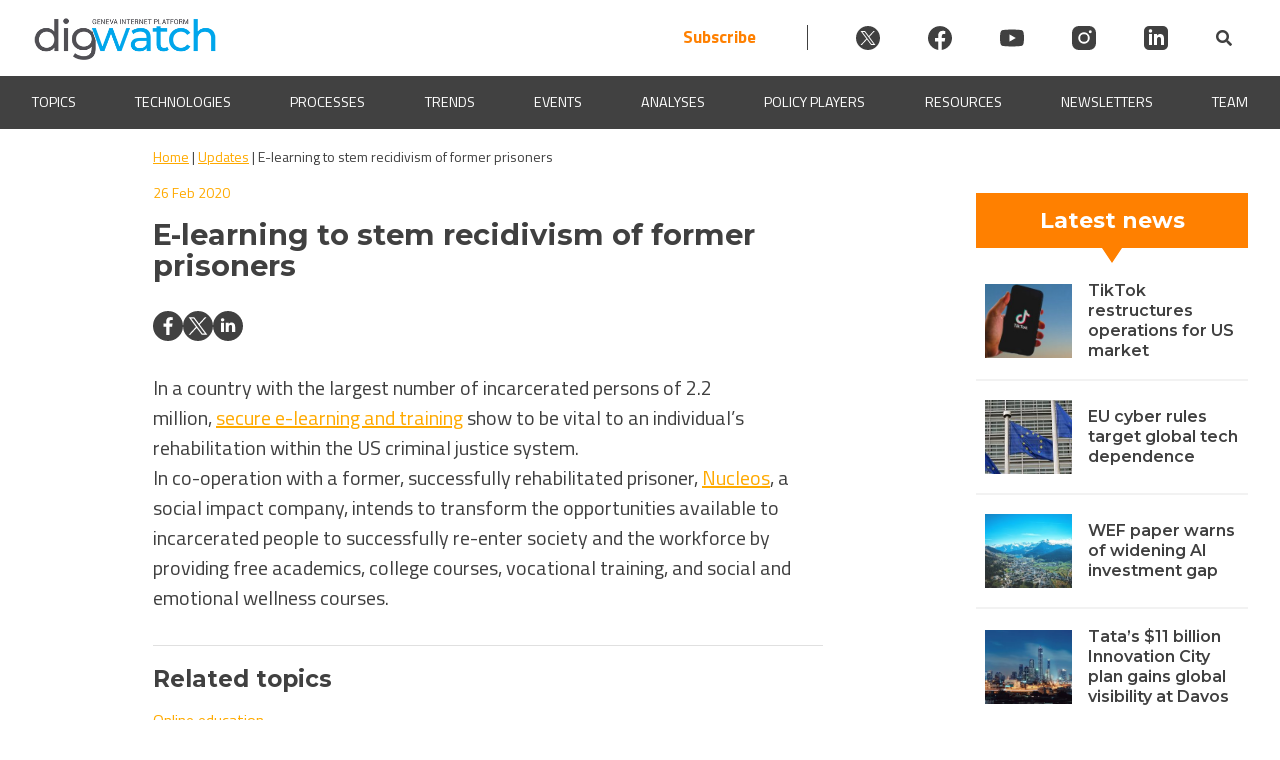

--- FILE ---
content_type: text/html; charset=UTF-8
request_url: https://dig.watch/updates/e-learning-stem-recidivism-former-prisoners
body_size: 36152
content:
<!doctype html>
<html lang="en-US" prefix="og: https://ogp.me/ns#">
<head><meta charset="UTF-8"><script>if(navigator.userAgent.match(/MSIE|Internet Explorer/i)||navigator.userAgent.match(/Trident\/7\..*?rv:11/i)){var href=document.location.href;if(!href.match(/[?&]nowprocket/)){if(href.indexOf("?")==-1){if(href.indexOf("#")==-1){document.location.href=href+"?nowprocket=1"}else{document.location.href=href.replace("#","?nowprocket=1#")}}else{if(href.indexOf("#")==-1){document.location.href=href+"&nowprocket=1"}else{document.location.href=href.replace("#","&nowprocket=1#")}}}}</script><script>(()=>{class RocketLazyLoadScripts{constructor(){this.v="2.0.4",this.userEvents=["keydown","keyup","mousedown","mouseup","mousemove","mouseover","mouseout","touchmove","touchstart","touchend","touchcancel","wheel","click","dblclick","input"],this.attributeEvents=["onblur","onclick","oncontextmenu","ondblclick","onfocus","onmousedown","onmouseenter","onmouseleave","onmousemove","onmouseout","onmouseover","onmouseup","onmousewheel","onscroll","onsubmit"]}async t(){this.i(),this.o(),/iP(ad|hone)/.test(navigator.userAgent)&&this.h(),this.u(),this.l(this),this.m(),this.k(this),this.p(this),this._(),await Promise.all([this.R(),this.L()]),this.lastBreath=Date.now(),this.S(this),this.P(),this.D(),this.O(),this.M(),await this.C(this.delayedScripts.normal),await this.C(this.delayedScripts.defer),await this.C(this.delayedScripts.async),await this.T(),await this.F(),await this.j(),await this.A(),window.dispatchEvent(new Event("rocket-allScriptsLoaded")),this.everythingLoaded=!0,this.lastTouchEnd&&await new Promise(t=>setTimeout(t,500-Date.now()+this.lastTouchEnd)),this.I(),this.H(),this.U(),this.W()}i(){this.CSPIssue=sessionStorage.getItem("rocketCSPIssue"),document.addEventListener("securitypolicyviolation",t=>{this.CSPIssue||"script-src-elem"!==t.violatedDirective||"data"!==t.blockedURI||(this.CSPIssue=!0,sessionStorage.setItem("rocketCSPIssue",!0))},{isRocket:!0})}o(){window.addEventListener("pageshow",t=>{this.persisted=t.persisted,this.realWindowLoadedFired=!0},{isRocket:!0}),window.addEventListener("pagehide",()=>{this.onFirstUserAction=null},{isRocket:!0})}h(){let t;function e(e){t=e}window.addEventListener("touchstart",e,{isRocket:!0}),window.addEventListener("touchend",function i(o){o.changedTouches[0]&&t.changedTouches[0]&&Math.abs(o.changedTouches[0].pageX-t.changedTouches[0].pageX)<10&&Math.abs(o.changedTouches[0].pageY-t.changedTouches[0].pageY)<10&&o.timeStamp-t.timeStamp<200&&(window.removeEventListener("touchstart",e,{isRocket:!0}),window.removeEventListener("touchend",i,{isRocket:!0}),"INPUT"===o.target.tagName&&"text"===o.target.type||(o.target.dispatchEvent(new TouchEvent("touchend",{target:o.target,bubbles:!0})),o.target.dispatchEvent(new MouseEvent("mouseover",{target:o.target,bubbles:!0})),o.target.dispatchEvent(new PointerEvent("click",{target:o.target,bubbles:!0,cancelable:!0,detail:1,clientX:o.changedTouches[0].clientX,clientY:o.changedTouches[0].clientY})),event.preventDefault()))},{isRocket:!0})}q(t){this.userActionTriggered||("mousemove"!==t.type||this.firstMousemoveIgnored?"keyup"===t.type||"mouseover"===t.type||"mouseout"===t.type||(this.userActionTriggered=!0,this.onFirstUserAction&&this.onFirstUserAction()):this.firstMousemoveIgnored=!0),"click"===t.type&&t.preventDefault(),t.stopPropagation(),t.stopImmediatePropagation(),"touchstart"===this.lastEvent&&"touchend"===t.type&&(this.lastTouchEnd=Date.now()),"click"===t.type&&(this.lastTouchEnd=0),this.lastEvent=t.type,t.composedPath&&t.composedPath()[0].getRootNode()instanceof ShadowRoot&&(t.rocketTarget=t.composedPath()[0]),this.savedUserEvents.push(t)}u(){this.savedUserEvents=[],this.userEventHandler=this.q.bind(this),this.userEvents.forEach(t=>window.addEventListener(t,this.userEventHandler,{passive:!1,isRocket:!0})),document.addEventListener("visibilitychange",this.userEventHandler,{isRocket:!0})}U(){this.userEvents.forEach(t=>window.removeEventListener(t,this.userEventHandler,{passive:!1,isRocket:!0})),document.removeEventListener("visibilitychange",this.userEventHandler,{isRocket:!0}),this.savedUserEvents.forEach(t=>{(t.rocketTarget||t.target).dispatchEvent(new window[t.constructor.name](t.type,t))})}m(){const t="return false",e=Array.from(this.attributeEvents,t=>"data-rocket-"+t),i="["+this.attributeEvents.join("],[")+"]",o="[data-rocket-"+this.attributeEvents.join("],[data-rocket-")+"]",s=(e,i,o)=>{o&&o!==t&&(e.setAttribute("data-rocket-"+i,o),e["rocket"+i]=new Function("event",o),e.setAttribute(i,t))};new MutationObserver(t=>{for(const n of t)"attributes"===n.type&&(n.attributeName.startsWith("data-rocket-")||this.everythingLoaded?n.attributeName.startsWith("data-rocket-")&&this.everythingLoaded&&this.N(n.target,n.attributeName.substring(12)):s(n.target,n.attributeName,n.target.getAttribute(n.attributeName))),"childList"===n.type&&n.addedNodes.forEach(t=>{if(t.nodeType===Node.ELEMENT_NODE)if(this.everythingLoaded)for(const i of[t,...t.querySelectorAll(o)])for(const t of i.getAttributeNames())e.includes(t)&&this.N(i,t.substring(12));else for(const e of[t,...t.querySelectorAll(i)])for(const t of e.getAttributeNames())this.attributeEvents.includes(t)&&s(e,t,e.getAttribute(t))})}).observe(document,{subtree:!0,childList:!0,attributeFilter:[...this.attributeEvents,...e]})}I(){this.attributeEvents.forEach(t=>{document.querySelectorAll("[data-rocket-"+t+"]").forEach(e=>{this.N(e,t)})})}N(t,e){const i=t.getAttribute("data-rocket-"+e);i&&(t.setAttribute(e,i),t.removeAttribute("data-rocket-"+e))}k(t){Object.defineProperty(HTMLElement.prototype,"onclick",{get(){return this.rocketonclick||null},set(e){this.rocketonclick=e,this.setAttribute(t.everythingLoaded?"onclick":"data-rocket-onclick","this.rocketonclick(event)")}})}S(t){function e(e,i){let o=e[i];e[i]=null,Object.defineProperty(e,i,{get:()=>o,set(s){t.everythingLoaded?o=s:e["rocket"+i]=o=s}})}e(document,"onreadystatechange"),e(window,"onload"),e(window,"onpageshow");try{Object.defineProperty(document,"readyState",{get:()=>t.rocketReadyState,set(e){t.rocketReadyState=e},configurable:!0}),document.readyState="loading"}catch(t){console.log("WPRocket DJE readyState conflict, bypassing")}}l(t){this.originalAddEventListener=EventTarget.prototype.addEventListener,this.originalRemoveEventListener=EventTarget.prototype.removeEventListener,this.savedEventListeners=[],EventTarget.prototype.addEventListener=function(e,i,o){o&&o.isRocket||!t.B(e,this)&&!t.userEvents.includes(e)||t.B(e,this)&&!t.userActionTriggered||e.startsWith("rocket-")||t.everythingLoaded?t.originalAddEventListener.call(this,e,i,o):(t.savedEventListeners.push({target:this,remove:!1,type:e,func:i,options:o}),"mouseenter"!==e&&"mouseleave"!==e||t.originalAddEventListener.call(this,e,t.savedUserEvents.push,o))},EventTarget.prototype.removeEventListener=function(e,i,o){o&&o.isRocket||!t.B(e,this)&&!t.userEvents.includes(e)||t.B(e,this)&&!t.userActionTriggered||e.startsWith("rocket-")||t.everythingLoaded?t.originalRemoveEventListener.call(this,e,i,o):t.savedEventListeners.push({target:this,remove:!0,type:e,func:i,options:o})}}J(t,e){this.savedEventListeners=this.savedEventListeners.filter(i=>{let o=i.type,s=i.target||window;return e!==o||t!==s||(this.B(o,s)&&(i.type="rocket-"+o),this.$(i),!1)})}H(){EventTarget.prototype.addEventListener=this.originalAddEventListener,EventTarget.prototype.removeEventListener=this.originalRemoveEventListener,this.savedEventListeners.forEach(t=>this.$(t))}$(t){t.remove?this.originalRemoveEventListener.call(t.target,t.type,t.func,t.options):this.originalAddEventListener.call(t.target,t.type,t.func,t.options)}p(t){let e;function i(e){return t.everythingLoaded?e:e.split(" ").map(t=>"load"===t||t.startsWith("load.")?"rocket-jquery-load":t).join(" ")}function o(o){function s(e){const s=o.fn[e];o.fn[e]=o.fn.init.prototype[e]=function(){return this[0]===window&&t.userActionTriggered&&("string"==typeof arguments[0]||arguments[0]instanceof String?arguments[0]=i(arguments[0]):"object"==typeof arguments[0]&&Object.keys(arguments[0]).forEach(t=>{const e=arguments[0][t];delete arguments[0][t],arguments[0][i(t)]=e})),s.apply(this,arguments),this}}if(o&&o.fn&&!t.allJQueries.includes(o)){const e={DOMContentLoaded:[],"rocket-DOMContentLoaded":[]};for(const t in e)document.addEventListener(t,()=>{e[t].forEach(t=>t())},{isRocket:!0});o.fn.ready=o.fn.init.prototype.ready=function(i){function s(){parseInt(o.fn.jquery)>2?setTimeout(()=>i.bind(document)(o)):i.bind(document)(o)}return"function"==typeof i&&(t.realDomReadyFired?!t.userActionTriggered||t.fauxDomReadyFired?s():e["rocket-DOMContentLoaded"].push(s):e.DOMContentLoaded.push(s)),o([])},s("on"),s("one"),s("off"),t.allJQueries.push(o)}e=o}t.allJQueries=[],o(window.jQuery),Object.defineProperty(window,"jQuery",{get:()=>e,set(t){o(t)}})}P(){const t=new Map;document.write=document.writeln=function(e){const i=document.currentScript,o=document.createRange(),s=i.parentElement;let n=t.get(i);void 0===n&&(n=i.nextSibling,t.set(i,n));const c=document.createDocumentFragment();o.setStart(c,0),c.appendChild(o.createContextualFragment(e)),s.insertBefore(c,n)}}async R(){return new Promise(t=>{this.userActionTriggered?t():this.onFirstUserAction=t})}async L(){return new Promise(t=>{document.addEventListener("DOMContentLoaded",()=>{this.realDomReadyFired=!0,t()},{isRocket:!0})})}async j(){return this.realWindowLoadedFired?Promise.resolve():new Promise(t=>{window.addEventListener("load",t,{isRocket:!0})})}M(){this.pendingScripts=[];this.scriptsMutationObserver=new MutationObserver(t=>{for(const e of t)e.addedNodes.forEach(t=>{"SCRIPT"!==t.tagName||t.noModule||t.isWPRocket||this.pendingScripts.push({script:t,promise:new Promise(e=>{const i=()=>{const i=this.pendingScripts.findIndex(e=>e.script===t);i>=0&&this.pendingScripts.splice(i,1),e()};t.addEventListener("load",i,{isRocket:!0}),t.addEventListener("error",i,{isRocket:!0}),setTimeout(i,1e3)})})})}),this.scriptsMutationObserver.observe(document,{childList:!0,subtree:!0})}async F(){await this.X(),this.pendingScripts.length?(await this.pendingScripts[0].promise,await this.F()):this.scriptsMutationObserver.disconnect()}D(){this.delayedScripts={normal:[],async:[],defer:[]},document.querySelectorAll("script[type$=rocketlazyloadscript]").forEach(t=>{t.hasAttribute("data-rocket-src")?t.hasAttribute("async")&&!1!==t.async?this.delayedScripts.async.push(t):t.hasAttribute("defer")&&!1!==t.defer||"module"===t.getAttribute("data-rocket-type")?this.delayedScripts.defer.push(t):this.delayedScripts.normal.push(t):this.delayedScripts.normal.push(t)})}async _(){await this.L();let t=[];document.querySelectorAll("script[type$=rocketlazyloadscript][data-rocket-src]").forEach(e=>{let i=e.getAttribute("data-rocket-src");if(i&&!i.startsWith("data:")){i.startsWith("//")&&(i=location.protocol+i);try{const o=new URL(i).origin;o!==location.origin&&t.push({src:o,crossOrigin:e.crossOrigin||"module"===e.getAttribute("data-rocket-type")})}catch(t){}}}),t=[...new Map(t.map(t=>[JSON.stringify(t),t])).values()],this.Y(t,"preconnect")}async G(t){if(await this.K(),!0!==t.noModule||!("noModule"in HTMLScriptElement.prototype))return new Promise(e=>{let i;function o(){(i||t).setAttribute("data-rocket-status","executed"),e()}try{if(navigator.userAgent.includes("Firefox/")||""===navigator.vendor||this.CSPIssue)i=document.createElement("script"),[...t.attributes].forEach(t=>{let e=t.nodeName;"type"!==e&&("data-rocket-type"===e&&(e="type"),"data-rocket-src"===e&&(e="src"),i.setAttribute(e,t.nodeValue))}),t.text&&(i.text=t.text),t.nonce&&(i.nonce=t.nonce),i.hasAttribute("src")?(i.addEventListener("load",o,{isRocket:!0}),i.addEventListener("error",()=>{i.setAttribute("data-rocket-status","failed-network"),e()},{isRocket:!0}),setTimeout(()=>{i.isConnected||e()},1)):(i.text=t.text,o()),i.isWPRocket=!0,t.parentNode.replaceChild(i,t);else{const i=t.getAttribute("data-rocket-type"),s=t.getAttribute("data-rocket-src");i?(t.type=i,t.removeAttribute("data-rocket-type")):t.removeAttribute("type"),t.addEventListener("load",o,{isRocket:!0}),t.addEventListener("error",i=>{this.CSPIssue&&i.target.src.startsWith("data:")?(console.log("WPRocket: CSP fallback activated"),t.removeAttribute("src"),this.G(t).then(e)):(t.setAttribute("data-rocket-status","failed-network"),e())},{isRocket:!0}),s?(t.fetchPriority="high",t.removeAttribute("data-rocket-src"),t.src=s):t.src="data:text/javascript;base64,"+window.btoa(unescape(encodeURIComponent(t.text)))}}catch(i){t.setAttribute("data-rocket-status","failed-transform"),e()}});t.setAttribute("data-rocket-status","skipped")}async C(t){const e=t.shift();return e?(e.isConnected&&await this.G(e),this.C(t)):Promise.resolve()}O(){this.Y([...this.delayedScripts.normal,...this.delayedScripts.defer,...this.delayedScripts.async],"preload")}Y(t,e){this.trash=this.trash||[];let i=!0;var o=document.createDocumentFragment();t.forEach(t=>{const s=t.getAttribute&&t.getAttribute("data-rocket-src")||t.src;if(s&&!s.startsWith("data:")){const n=document.createElement("link");n.href=s,n.rel=e,"preconnect"!==e&&(n.as="script",n.fetchPriority=i?"high":"low"),t.getAttribute&&"module"===t.getAttribute("data-rocket-type")&&(n.crossOrigin=!0),t.crossOrigin&&(n.crossOrigin=t.crossOrigin),t.integrity&&(n.integrity=t.integrity),t.nonce&&(n.nonce=t.nonce),o.appendChild(n),this.trash.push(n),i=!1}}),document.head.appendChild(o)}W(){this.trash.forEach(t=>t.remove())}async T(){try{document.readyState="interactive"}catch(t){}this.fauxDomReadyFired=!0;try{await this.K(),this.J(document,"readystatechange"),document.dispatchEvent(new Event("rocket-readystatechange")),await this.K(),document.rocketonreadystatechange&&document.rocketonreadystatechange(),await this.K(),this.J(document,"DOMContentLoaded"),document.dispatchEvent(new Event("rocket-DOMContentLoaded")),await this.K(),this.J(window,"DOMContentLoaded"),window.dispatchEvent(new Event("rocket-DOMContentLoaded"))}catch(t){console.error(t)}}async A(){try{document.readyState="complete"}catch(t){}try{await this.K(),this.J(document,"readystatechange"),document.dispatchEvent(new Event("rocket-readystatechange")),await this.K(),document.rocketonreadystatechange&&document.rocketonreadystatechange(),await this.K(),this.J(window,"load"),window.dispatchEvent(new Event("rocket-load")),await this.K(),window.rocketonload&&window.rocketonload(),await this.K(),this.allJQueries.forEach(t=>t(window).trigger("rocket-jquery-load")),await this.K(),this.J(window,"pageshow");const t=new Event("rocket-pageshow");t.persisted=this.persisted,window.dispatchEvent(t),await this.K(),window.rocketonpageshow&&window.rocketonpageshow({persisted:this.persisted})}catch(t){console.error(t)}}async K(){Date.now()-this.lastBreath>45&&(await this.X(),this.lastBreath=Date.now())}async X(){return document.hidden?new Promise(t=>setTimeout(t)):new Promise(t=>requestAnimationFrame(t))}B(t,e){return e===document&&"readystatechange"===t||(e===document&&"DOMContentLoaded"===t||(e===window&&"DOMContentLoaded"===t||(e===window&&"load"===t||e===window&&"pageshow"===t)))}static run(){(new RocketLazyLoadScripts).t()}}RocketLazyLoadScripts.run()})();</script>
	
	<meta name="viewport" content="width=device-width, initial-scale=1">
	<link rel="profile" href="https://gmpg.org/xfn/11">
    
	<script type="rocketlazyloadscript" id="cookieyes" data-rocket-type="text/javascript" data-rocket-src="https://cdn-cookieyes.com/client_data/912930b9b8966c157b7c1a4c/script.js" data-rocket-defer defer></script>
<!-- Search Engine Optimization by Rank Math PRO - https://rankmath.com/ -->
<title>E-learning to stem recidivism of former prisoners | Digital Watch Observatory</title>
<link data-rocket-preload as="style" href="https://fonts.googleapis.com/css2?family=Poppins%3Awght%40400%3B500%3B600&#038;ver=6.9&#038;display=swap" rel="preload">
<link data-rocket-preload as="style" href="https://fonts.googleapis.com/css?family=Source%20Sans%20Pro&#038;display=swap" rel="preload">
<link href="https://fonts.googleapis.com/css2?family=Poppins%3Awght%40400%3B500%3B600&#038;ver=6.9&#038;display=swap" media="print" onload="this.media=&#039;all&#039;" rel="stylesheet">
<noscript data-wpr-hosted-gf-parameters=""><link rel="stylesheet" href="https://fonts.googleapis.com/css2?family=Poppins%3Awght%40400%3B500%3B600&#038;ver=6.9&#038;display=swap"></noscript>
<link href="https://fonts.googleapis.com/css?family=Source%20Sans%20Pro&#038;display=swap" media="print" onload="this.media=&#039;all&#039;" rel="stylesheet">
<noscript data-wpr-hosted-gf-parameters=""><link rel="stylesheet" href="https://fonts.googleapis.com/css?family=Source%20Sans%20Pro&#038;display=swap"></noscript>
<style id="rocket-critical-css">.wp-block-image img{box-sizing:border-box;height:auto;max-width:100%;vertical-align:bottom}.wp-block-image.aligncenter{text-align:center}.wp-block-image.aligncenter{display:table}ul{box-sizing:border-box}:root{--wp--preset--font-size--normal:16px;--wp--preset--font-size--huge:42px}.aligncenter{clear:both}.screen-reader-text{border:0;clip-path:inset(50%);height:1px;margin:-1px;overflow:hidden;padding:0;position:absolute;width:1px;word-wrap:normal!important}:root{--mm-lineheight:20px;--mm-listitem-size:50px;--mm-navbar-size:50px;--mm-toggle-size:34px}.mm-hidden{display:none!important}.mm-wrapper{overflow-x:hidden;position:relative}.mm-btn{-webkit-box-flex:0;-ms-flex-positive:0;flex-grow:0;-ms-flex-negative:0;flex-shrink:0;position:relative;-webkit-box-sizing:border-box;box-sizing:border-box;width:50px;padding:0}.mm-btn:after,.mm-btn:before{border:2px solid var(--mm-color-icon)}.mm-btn--next:after,.mm-btn--prev:before{content:"";border-bottom:none;border-right:none;-webkit-box-sizing:content-box;box-sizing:content-box;display:block;width:8px;height:8px;margin:auto;position:absolute;top:0;bottom:0}.mm-btn--prev:before{-webkit-transform:rotate(-45deg);-ms-transform:rotate(-45deg);transform:rotate(-45deg);left:23px;right:auto}.mm-btn--next:after{-webkit-transform:rotate(135deg);-ms-transform:rotate(135deg);transform:rotate(135deg);right:23px;left:auto}.mm-listview{list-style:none;display:block;padding:0;margin:0}.mm-listitem{display:-webkit-box;display:-ms-flexbox;display:flex;-ms-flex-wrap:wrap;flex-wrap:wrap;position:relative;padding:0;margin:0;list-style:none;color:var(--mm-color-text);border-color:var(--mm-color-border)}.mm-listitem:after{content:"";border-color:inherit;border-bottom-width:1px;border-bottom-style:solid;display:block;position:absolute;left:20px;right:0;bottom:0}.mm-listitem__btn,.mm-listitem__text{display:block;padding:calc((var(--mm-listitem-size) - var(--mm-lineheight))/ 2) 0;color:inherit}.mm-listitem__text{-o-text-overflow:ellipsis;text-overflow:ellipsis;white-space:nowrap;overflow:hidden;padding-left:20px;padding-right:20px;-webkit-box-flex:1;-ms-flex-positive:1;flex-grow:1;-ms-flex-preferred-size:10%;flex-basis:10%}.mm-listitem__btn{background:rgba(3,2,1,0);border-color:inherit;width:auto;padding-right:50px;position:relative}.mm-listitem__btn:not(.mm-listitem__text){border-left-width:1px;border-left-style:solid}.mm-menu{display:-webkit-box;display:-ms-flexbox;display:flex;-webkit-box-orient:vertical;-webkit-box-direction:normal;-ms-flex-direction:column;flex-direction:column;padding:0;margin:0;position:absolute;top:0;right:0;bottom:0;left:0;z-index:0;-ms-scroll-chaining:none;overscroll-behavior:none;background:var(--mm-color-background);border-color:var(--mm-color-border);color:var(--mm-color-text);line-height:var(--mm-lineheight);-webkit-font-smoothing:antialiased;-moz-osx-font-smoothing:grayscale}.mm-menu ::-webkit-input-placeholder{color:var(--mm-color-text-dimmed)}.mm-menu ::-moz-placeholder{color:var(--mm-color-text-dimmed)}.mm-menu :-ms-input-placeholder{color:var(--mm-color-text-dimmed)}.mm-menu ::-ms-input-placeholder{color:var(--mm-color-text-dimmed)}.mm-menu,.mm-menu *{-webkit-box-sizing:border-box;box-sizing:border-box}.mm-menu a,.mm-menu a:link,.mm-menu a:visited{text-decoration:none;color:inherit}.mm-navbar{display:-webkit-box;display:-ms-flexbox;display:flex;min-height:var(--mm-navbar-size);padding-top:env(safe-area-inset-top);color:var(--mm-color-text-dimmed);text-align:center;opacity:1;background:var(--mm-color-background);border-bottom:1px solid var(--mm-color-border);position:-webkit-sticky;position:sticky;top:0;z-index:2}.mm-navbar>*{-webkit-box-flex:1;-ms-flex-positive:1;flex-grow:1;display:-webkit-box;display:-ms-flexbox;display:flex;-webkit-box-align:center;-ms-flex-align:center;align-items:center;-webkit-box-pack:center;-ms-flex-pack:center;justify-content:center;-webkit-box-sizing:border-box;box-sizing:border-box}.mm-navbar__btn{-webkit-box-flex:0;-ms-flex-positive:0;flex-grow:0}.mm-navbar__title{-webkit-box-flex:1;-ms-flex:1 1 50%;flex:1 1 50%;display:-webkit-box;display:-ms-flexbox;display:flex;padding:0 20px;overflow:hidden}.mm-navbar__title>span{-o-text-overflow:ellipsis;text-overflow:ellipsis;white-space:nowrap;overflow:hidden}.mm-btn:not(.mm-hidden)+.mm-navbar__title:last-child{padding-left:10px;padding-right:60px}.mm-panel{visibility:hidden;position:absolute;left:0;right:0;top:0;bottom:0;z-index:1;-webkit-overflow-scrolling:touch;overflow:hidden;overflow-y:auto;-ms-scroll-chaining:none;overscroll-behavior:contain;color:var(--mm-color-text);border-color:var(--mm-color-border);background:var(--mm-color-background);-webkit-transform:translate3d(100%,0,0);transform:translate3d(100%,0,0)}.mm-panel:after{content:"";display:block;height:var(--mm-listitem-size)}.mm-panel--opened{visibility:visible;z-index:2;-webkit-transform:translate3d(0,0,0);transform:translate3d(0,0,0)}.mm-panels{-webkit-box-flex:1;-ms-flex-positive:1;flex-grow:1;position:relative;height:100%;overflow:hidden;background:var(--mm-color-background);border-color:var(--mm-color-border);color:var(--mm-color-text)}:root{--mm-size:80%;--mm-min-size:240px;--mm-max-size:440px}.mm-menu--offcanvas{position:fixed;z-index:0}.mm-menu--offcanvas:not(.mm-menu--opened){visibility:hidden}.mm-menu--offcanvas:not(.mm-menu--opened) *{visibility:inherit}.mm-page{-webkit-box-sizing:border-box;box-sizing:border-box;min-height:100vh;background:inherit}.mm-slideout{position:relative;z-index:1;width:100%}.mm-wrapper__blocker{visibility:hidden;position:fixed;top:0;right:0;bottom:0;left:100%;z-index:2;overflow:hidden;opacity:0;background:#00000066}.mm-menu{--mm-translate-horizontal:0;--mm-translate-vertical:0}.mm-menu--position-left{right:auto}.mm-menu--position-left{width:clamp(var(--mm-min-size),var(--mm-size),var(--mm-max-size))}.mm-wrapper--position-left{--mm-translate-horizontal:clamp( var(--mm-min-size), var(--mm-size), var(--mm-max-size) )}.mm-wrapper--position-left .mm-slideout{will-change:transform}.mm-menu--theme-light{--mm-color-background:#f3f3f3;--mm-color-border:rgb(0 0 0 / 0.15);--mm-color-icon:rgb(0 0 0 / 0.4);--mm-color-text:rgb(0 0 0 / 0.8);--mm-color-text-dimmed:rgb(0 0 0 / 0.4);--mm-color-background-highlight:rgb(0 0 0 / 0.05);--mm-color-background-emphasis:rgb(255 255 255 / 0.75);--mm-color-focusring:#06c}:root{--mm-iconbar-size:50px}:root{--mm-iconpanel-size:50px}.mm-navbars{-ms-flex-negative:0;flex-shrink:0}.mm-navbars .mm-navbar{position:relative;padding-top:0;border-bottom:none}.mm-navbars--top{border-bottom:1px solid var(--mm-color-border)}.mm-navbars--top .mm-navbar:first-child{padding-top:env(safe-area-inset-top)}:root{--mm-sectionindexer-size:20px}:root{--mm-sidebar-collapsed-size:50px;--mm-sidebar-expanded-size:var(--mm-max-size)}#wpadminbar{position:fixed!important}.wpmm-menu{background-color:#f3f3f3!important;--mm-color-background:#f3f3f3}.mm-wrapper__blocker{opacity:0!important}.wpmm-menu{--mm-listitem-size:44px;--mm-navbar-size:44px;--mm-iconpanel-size:44px}.animated{-webkit-animation-duration:1s;animation-duration:1s;-webkit-animation-fill-mode:both;animation-fill-mode:both}@-webkit-keyframes fadeIn{from{opacity:0}to{opacity:1}}@keyframes fadeIn{from{opacity:0}to{opacity:1}}.fadeIn{-webkit-animation-name:fadeIn;animation-name:fadeIn}@import "https://dig.watch/wp-content/plugins/h5p/h5p-php-library/styles/font-open-sans.css";.digwatch-dark-bcg{background-color:#414141;color:#fff}.digwatch-dark-bcg a{color:#fff}html{line-height:1.15;-webkit-text-size-adjust:100%}html,body{margin:0;padding:0;width:100%;position:relative;scroll-behavior:smooth}body{margin:0}main{display:block}h1{font-family:"Montserrat",-apple-system,BlinkMacSystemFont,Roboto,Oxygen-Sans,Ubuntu,Cantarell,"Helvetica Neue",sans-serif;font-size:2em;line-height:1.25em;margin:0.5em 0}a{background-color:transparent}img{border-style:none}button,input{font-family:inherit;font-size:100%;line-height:1.15;margin:0}button,input{overflow:visible}button{text-transform:none}button,[type="submit"]{-webkit-appearance:button}button::-moz-focus-inner,[type="submit"]::-moz-focus-inner{border-style:none;padding:0}button:-moz-focusring,[type="submit"]:-moz-focusring{outline:1px dotted ButtonText}[type="checkbox"]{box-sizing:border-box;padding:0}::-webkit-file-upload-button{-webkit-appearance:button;font:inherit}*,*::before,*::after{box-sizing:inherit}html{box-sizing:border-box}body,button,input{color:#404040;font-family:'Titillium Web',sans-serif;font-size:1rem;line-height:1.5}h1,h2,h3{clear:both;font-family:'Montserrat',sans-serif}p{font-family:'Titillium Web',sans-serif;font-size:1em;margin:0}em,i{font-style:italic}body{background:#fff}ul{margin:0 0 1.5em 3em}ul{list-style:disc}li>ul{margin-bottom:0;margin-left:1.5em}img{height:auto;max-width:100%}figure{margin:1em 0}a{color:#FFAA00}button,input[type="submit"]{border:1px solid;border-color:#ccc #ccc #bbb;border-radius:3px;background:#e6e6e6;color:rgba(0,0,0,0.8);line-height:1;padding:0.6em 1em 0.4em}input[type="text"]{color:#666;border:1px solid #F2F2F2;border-radius:3px;padding:3px}.dw-d-none{display:none}.dw-flex{display:flex}.dw-flex-sb{justify-content:space-between}.dw-flex-ai-center{align-items:center}.dw-flex-v{flex-direction:column}.dw-right-align{text-align:right}.p05{padding:0.5em}.p1{padding:1em}.p05-2{padding:0.5em 2em}.m0a{margin:0 auto}.mt2{margin-top:2em}body #masthead{position:sticky;top:0;width:100%;z-index:999998}.dw-primary-header{max-width:1440px}.dw-header-logo{max-width:185px;flex:0 0 100%}.dw-header-logo img{max-width:185px;padding-top:8px}@media screen and (max-width:420px){.dw-header-logo img{max-width:115px}}.site-header{background-color:#eeecec}.dw-progress-container{width:100%;background-color:transparent;height:4px;display:block;position:absolute;bottom:0;z-index:1;overflow:hidden}.dw-progress-bar{background-color:#FF8000;width:0%;display:block;height:inherit}.dw-mmenu-btn{background-color:transparent;border:none;color:#FFAA00;margin:auto}.dw-before-main{position:relative;width:100%;height:auto;z-index:0;padding:0 0 20px 0;left:0;right:0;bottom:0;margin:0 auto 16px auto;overflow:hidden}.animated{animation-fill-mode:both;-webkit-animation-fill-mode:both;animation-duration:.8s;-webkit-animation-duration:0.8s}.fadeIn{animation-name:fadeIn;-webkit-animation-name:fadeIn}.dw-banner-bcg-img{min-height:250px;background-repeat:no-repeat;background-color:transparent;position:static;width:100%;background-position:center top;background-size:contain;margin:0 0 0}.dw-banner-bcg-color{max-height:128px;min-height:128px;top:-4px;position:absolute;z-index:-1;width:100%}@media screen and (max-width:550px){.dw-banner-bcg-img{min-height:50vw}}#primary{display:flex;flex-wrap:wrap;max-width:1440px;margin:0 auto;padding:0 32px}#dw-breadcrumbs-single{max-width:1440px;margin:0 auto 0.67em;flex:1 1 100%;position:-webkit-sticky;position:sticky;top:130px;z-index:100000}#dw-breadcrumbs-single p{max-width:100%;margin:0 auto;padding:16px 0;background-color:#FFF;color:#414141;font-size:14px}.dw-main-content{flex:1 1 50%;max-width:50%}.dw-main-content p{font-size:1.1em}.dw-content-box-p p{margin:10px 0}.dw-content-box-p p{font-family:'Titillium Web',sans-serif;font-size:20px}.dw-primary-header .socialicon{width:24px;height:24px;display:flex;margin-left:3em}.dw-primary-header .socialicon svg{fill:#404040}.dw-header-search{display:flex;align-items:center}.site-header{background-color:#fff}.dwIconWrapper{margin-left:2em}.dw-primary-header{justify-content:space-between!important}.header-subscribe{font-size:17px;font-weight:bold;color:#FF8000;padding-right:3em;text-decoration:none;border-right:1px solid #404040}@media screen and (max-width:800px){.dw-primary-header .socialicon{margin-left:1em}.header-subscribe{padding-right:1em}.dwIconWrapper{margin-left:0}}@media screen and (max-width:600px){.header-subscribe{padding-right:0;border-right:none}.dwIconWrapper{padding:0!important}.dw-primary-header{flex-wrap:wrap}.dwSearchWrapper{padding-left:10px}.dw-header-search{margin:0 auto;gap:1em}}@media screen and (max-width:450px){.dw-primary-header .socialicon{width:20px;height:20px;margin-left:0.5em}.header-subscribe{font-size:15px}.dw-header-search{gap:.5em}.dwFormWrapper{right:-40px}}a.blend{color:inherit;text-decoration:none}.section12{min-width:20ch;flex:1 1 32%}.section12top,.section12bottom{color:#fff;background-color:#FF8000;text-align:center;font-weight:bold}.section12top{padding:6px 0}.section12bottom{padding:12px 0}.section12 h2{font-size:22px;margin:5px 0}.section12{font-size:18px}.section12inner{flex-basis:100%;justify-content:space-around}.section12 h3{font-size:16px;line-height:20px;font-weight:600;padding:0 .5em 0 1em;flex-basis:66%;text-align:left;margin:0.5em 0}.section12news{border-bottom:2px solid #F2F2F2;height:16.67%;display:flex;align-items:center;gap:10px}.section12news:nth-child(6n){border-bottom:none}.section12singleimagewrapper{background-color:#AFAFAF;background-size:cover;background-position:center;min-height:74px;height:auto;flex-basis:33%;margin:0.5em 0 0.5em 0.5em}.single-updates #dw-sidebar-right{flex:0 0 33%}@media only screen and (max-width:1039px){.single-updates #primary{flex-direction:column}.single-updates #dw-sidebar-right{max-width:670px!important;width:100%!important;margin:0 auto;padding:1em 0 0 0}}.updates-excerpt{padding:0.5em 0 0.5em;line-height:1.4em}.single-updates .section12news{padding:10px 0}@media only screen and (max-width:989px){.section12news{padding-bottom:10px}.section12inner{gap:10px}}@media only screen and (max-width:467px){.section12 h3{padding:0 1em;flex-basis:100%;text-align:left;font-size:14px;line-height:18px}.socialicon{align-items:normal!important}}.socialicon{width:40px;height:40px}.socialicon svg{fill:#000;width:40px}.yikes-easy-mc-checkbox-label{margin-bottom:4px!important}#colophon .yikes-easy-mc-checkbox-label{margin-bottom:2px!important;font-size:18px}#colophon .yikes-easy-mc-checkbox-label:last-child{margin-bottom:0!important;display:none}#dw-es-related-processes h3{margin-top:0;margin-bottom:10px}.dw-es-rp-wrapper a{text-decoration:unset;vertical-align:middle}.dw-es-rp-wrapper a:after{content:" | ";margin:0 8px;vertical-align:top;font-size:15px}.dw-es-rp-wrapper a:last-child:after{content:""}.dw-article-time{margin-bottom:16px}.dw-resource-single-main.dw-main-content{max-width:70%;margin:0 auto}.dw-resource-single-main h3{font-size:1.45em}.rendered-form [type="checkbox"]{margin-right:10px}#dw-sidebar-right{flex:0 0 25%;padding-top:64px;position:relative}@media screen and (min-width:900px){#dw-sidebar-right{max-width:25%}}#dw-sidebar-right{padding-left:2em}#dw-sidebar-right{text-align:center}.main-navigation{display:block;width:100%;position:relative}.main-navigation ul{display:none;list-style:none;margin:0;padding-left:0}.main-navigation ul ul{box-shadow:0 3px 3px rgba(0,0,0,0.2);float:left;position:absolute;top:100%;left:-999em;z-index:99999}.main-navigation .sub-menu li a{font-size:0.9em}.main-navigation ul ul ul{top:0;position:relative;left:0;display:block;box-shadow:unset;width:calc(100% - 1em);padding-top:0.5em}.main-navigation ul ul li{max-width:25%;flex:0 0 25%}.main-navigation ul ul ul li{display:block;max-width:100%;width:100%;padding:2px 1em 0 0}.main-navigation ul ul ul a{width:100%;font-size:0.75em!important}.main-navigation li{padding:16px 0;z-index:2}.main-navigation a{display:block;text-decoration:none}.dw-menu-blue a{color:#2cd4ff;text-transform:none!important}.menu-toggle{display:block}@media screen and (min-width:1040px){.menu-toggle{display:none}.main-navigation ul{display:flex}.menu.nav-menu{display:flex;justify-content:space-between;max-width:1440px;margin:0 auto;padding:0 32px}}.custom-logo-link{display:inline-block}.screen-reader-text{border:0;clip:rect(1px,1px,1px,1px);clip-path:inset(50%);height:1px;margin:-1px;overflow:hidden;padding:0;position:absolute!important;width:1px;word-wrap:normal!important}.aligncenter{clear:both;display:block;margin-left:auto;margin-right:auto;margin-bottom:1.5em;text-align:center}@media screen and (max-width:1280px){.dw-resource-single-main{max-width:670px!important;width:100%!important}}@media screen and (max-width:1040px){.dw-content-box-p p{font-size:16px}.dw-primary-header{width:100%;justify-content:space-between}.menu-main-menu-container{padding:0 1em}.dw-mmenu-none{display:none}#dw-breadcrumbs-single{top:85px}.dw-header-logo,.dw-header-search{max-width:100%;flex:unset}}@media screen and (min-width:769px) and (max-width:900px){.dw-main-content{max-width:75%}#dw-sidebar-right{flex:0 0 100%;padding:8px 0;margin:32px 0 0;width:100%}}@media screen and (max-width:768px){.dw-main-content{margin-bottom:10px;max-width:100%;order:1}#primary{max-width:100%}#dw-sidebar-right{flex:0 0 100%;padding:8px 0;margin:32px 0 0;width:100%;order:2}}@media screen and (max-width:500px){.dw-header-search{flex:unset}}@media screen and (min-width:1040px){.dw-large-none{display:none}}.dwSearchWrapper{position:relative}.dwFormWrapper{position:absolute;top:36px;right:0;width:340px;z-index:10}.dwFormWrapper form{border:solid 2px;border-radius:5px}.yikes-easy-mc-form label{margin:0!important}.intro-image{margin-bottom:4rem}@media only screen and (max-width:618px){.intro-image{margin-bottom:2rem}}ul.nav-menu li a{text-transform:uppercase;font-size:0.9rem}ul.sub-menu li a{text-transform:none}@media screen and (min-width:1040px){.dw-latest_news{grid-area:latestNews}.dw-article_featured{grid-area:featuredArticle;max-height:300px}}#wpadminbar{z-index:1000004}body:not(.logged-in) div#wpadminbar{display:none!important}body.admin-bar:not(.logged-in){margin-top:-32px}.sidebar-app img{max-height:555px}.fa,.fas{-moz-osx-font-smoothing:grayscale;-webkit-font-smoothing:antialiased;display:inline-block;font-style:normal;font-variant:normal;text-rendering:auto;line-height:1}.fa-bars:before{content:"\f0c9"}.fa-search:before{content:"\f002"}@font-face{font-family:"Font Awesome 5 Free";font-style:normal;font-weight:400;font-display:swap;src:url(https://use.fontawesome.com/releases/v5.15.4/webfonts/fa-regular-400.eot);src:url(https://use.fontawesome.com/releases/v5.15.4/webfonts/fa-regular-400.eot?#iefix) format("embedded-opentype"),url(https://use.fontawesome.com/releases/v5.15.4/webfonts/fa-regular-400.woff2) format("woff2"),url(https://use.fontawesome.com/releases/v5.15.4/webfonts/fa-regular-400.woff) format("woff"),url(https://use.fontawesome.com/releases/v5.15.4/webfonts/fa-regular-400.ttf) format("truetype"),url(https://use.fontawesome.com/releases/v5.15.4/webfonts/fa-regular-400.svg#fontawesome) format("svg")}@font-face{font-family:"Font Awesome 5 Free";font-style:normal;font-weight:900;font-display:swap;src:url(https://use.fontawesome.com/releases/v5.15.4/webfonts/fa-solid-900.eot);src:url(https://use.fontawesome.com/releases/v5.15.4/webfonts/fa-solid-900.eot?#iefix) format("embedded-opentype"),url(https://use.fontawesome.com/releases/v5.15.4/webfonts/fa-solid-900.woff2) format("woff2"),url(https://use.fontawesome.com/releases/v5.15.4/webfonts/fa-solid-900.woff) format("woff"),url(https://use.fontawesome.com/releases/v5.15.4/webfonts/fa-solid-900.ttf) format("truetype"),url(https://use.fontawesome.com/releases/v5.15.4/webfonts/fa-solid-900.svg#fontawesome) format("svg")}.fa,.fas{font-family:"Font Awesome 5 Free"}.fa,.fas{font-weight:900}:root{--ep-c-white:#fff;--ep-c-medium-white:#eee;--ep-c-white-gray:#ccc;--ep-c-white-red:#ffe8ed;--ep-c-white-yellow:#fdeeca;--ep-c-medium-gray:#626262;--ep-c-light-gray:#999;--ep-c-black:#000;--ep-c-medium-red:#d73c38;--ep-c-dark-red:#b93431;--ep-c-medium-dark-blue:#0073aa;--ep-status-ok:#6aa000;--ep-status-warning:#e3e600;--ep-status-error:red}@media (min-width:768px){:root{--ep-range-slider-thumb-size:1.25em;--ep-range-slider-track-size:0.5em}}.yikes-easy-mc-form .field-no-label,.yikes-easy-mc-form label{display:inline-block;margin-bottom:.5em;width:100%}.yikes-easy-mc-form .yikes-easy-mc-checkbox-label{display:inline-block}</style>
<meta name="description" content="In a country with the largest number of incarcerated persons of 2.2 million,&nbsp;secure e-learning and training&nbsp;show to be vital to an individual&#039;s"/>
<meta name="robots" content="follow, index, max-snippet:-1, max-video-preview:-1, max-image-preview:large"/>
<link rel="canonical" href="https://dig.watch/updates/e-learning-stem-recidivism-former-prisoners" />
<meta property="og:locale" content="en_US" />
<meta property="og:type" content="article" />
<meta property="og:title" content="E-learning to stem recidivism of former prisoners | Digital Watch Observatory" />
<meta property="og:description" content="In a country with the largest number of incarcerated persons of 2.2 million,&nbsp;secure e-learning and training&nbsp;show to be vital to an individual&#039;s" />
<meta property="og:url" content="https://dig.watch/updates/e-learning-stem-recidivism-former-prisoners" />
<meta property="og:site_name" content="Digital Watch Observatory" />
<meta property="og:updated_time" content="2022-02-26T01:14:24+01:00" />
<meta property="article:published_time" content="2020-02-26T00:00:00+01:00" />
<meta property="article:modified_time" content="2022-02-26T01:14:24+01:00" />
<meta name="twitter:card" content="summary_large_image" />
<meta name="twitter:title" content="E-learning to stem recidivism of former prisoners | Digital Watch Observatory" />
<meta name="twitter:description" content="In a country with the largest number of incarcerated persons of 2.2 million,&nbsp;secure e-learning and training&nbsp;show to be vital to an individual&#039;s" />
<script type="application/ld+json" class="rank-math-schema-pro">{"@context":"https://schema.org","@graph":[{"@type":["Organization","Person"],"@id":"https://dig.watch/#person","name":"Digital Watch Observatory","url":"https://dig.watch","logo":{"@type":"ImageObject","@id":"https://dig.watch/#logo","url":"https://dig.watch/wp-content/uploads/cropped-favicon.png","contentUrl":"https://dig.watch/wp-content/uploads/cropped-favicon.png","caption":"Digital Watch Observatory","inLanguage":"en-US","width":"512","height":"512"},"image":{"@id":"https://dig.watch/#logo"}},{"@type":"WebSite","@id":"https://dig.watch/#website","url":"https://dig.watch","name":"Digital Watch Observatory","publisher":{"@id":"https://dig.watch/#person"},"inLanguage":"en-US"},{"@type":"BreadcrumbList","@id":"https://dig.watch/updates/e-learning-stem-recidivism-former-prisoners#breadcrumb","itemListElement":[{"@type":"ListItem","position":"1","item":{"@id":"https://dig.watch","name":"Home"}},{"@type":"ListItem","position":"2","item":{"@id":"https://dig.watch/updates","name":"Updates"}},{"@type":"ListItem","position":"3","item":{"@id":"https://dig.watch/updates/e-learning-stem-recidivism-former-prisoners","name":"E-learning to stem recidivism of former prisoners"}}]},{"@type":"WebPage","@id":"https://dig.watch/updates/e-learning-stem-recidivism-former-prisoners#webpage","url":"https://dig.watch/updates/e-learning-stem-recidivism-former-prisoners","name":"E-learning to stem recidivism of former prisoners | Digital Watch Observatory","datePublished":"2020-02-26T00:00:00+01:00","dateModified":"2022-02-26T01:14:24+01:00","isPartOf":{"@id":"https://dig.watch/#website"},"inLanguage":"en-US","breadcrumb":{"@id":"https://dig.watch/updates/e-learning-stem-recidivism-former-prisoners#breadcrumb"}},{"@type":"Person","@id":"https://dig.watch/author/andrijana","name":"Andrijana","url":"https://dig.watch/author/andrijana","image":{"@type":"ImageObject","@id":"https://secure.gravatar.com/avatar/4e775f4dc015d97e84c172924e10cdc68c9fa313c9020c818ef427bf734f7526?s=96&amp;d=mm&amp;r=g","url":"https://secure.gravatar.com/avatar/4e775f4dc015d97e84c172924e10cdc68c9fa313c9020c818ef427bf734f7526?s=96&amp;d=mm&amp;r=g","caption":"Andrijana","inLanguage":"en-US"}},{"@type":"NewsArticle","headline":"E-learning to stem recidivism of former prisoners | Digital Watch Observatory","datePublished":"2020-02-26T00:00:00+01:00","dateModified":"2022-02-26T01:14:24+01:00","author":{"@id":"https://dig.watch/author/andrijana","name":"Andrijana"},"publisher":{"@id":"https://dig.watch/#person"},"description":"In a country with the largest number of incarcerated persons of 2.2 million,&nbsp;secure e-learning and training&nbsp;show to be vital to an individual&#039;s","copyrightYear":"2022","copyrightHolder":{"@id":"https://dig.watch/#person"},"name":"E-learning to stem recidivism of former prisoners | Digital Watch Observatory","@id":"https://dig.watch/updates/e-learning-stem-recidivism-former-prisoners#richSnippet","isPartOf":{"@id":"https://dig.watch/updates/e-learning-stem-recidivism-former-prisoners#webpage"},"inLanguage":"en-US","mainEntityOfPage":{"@id":"https://dig.watch/updates/e-learning-stem-recidivism-former-prisoners#webpage"}}]}</script>
<!-- /Rank Math WordPress SEO plugin -->

<link rel='dns-prefetch' href='//ajax.googleapis.com' />
<link rel='dns-prefetch' href='//cdnjs.cloudflare.com' />
<link rel='dns-prefetch' href='//www.googletagmanager.com' />
<link rel='dns-prefetch' href='//fonts.googleapis.com' />
<link rel='dns-prefetch' href='//cdn.lineicons.com' />
<link rel='dns-prefetch' href='//use.fontawesome.com' />
<link href='https://fonts.gstatic.com' crossorigin rel='preconnect' />
<link rel="alternate" type="application/rss+xml" title="Digital Watch Observatory &raquo; Feed" href="https://dig.watch/feed" />
<link rel="alternate" type="application/rss+xml" title="Digital Watch Observatory &raquo; Comments Feed" href="https://dig.watch/comments/feed" />
<link rel="alternate" type="application/rss+xml" title="Digital Watch Observatory &raquo; E-learning to stem recidivism of former prisoners Comments Feed" href="https://dig.watch/updates/e-learning-stem-recidivism-former-prisoners/feed" />
<link rel="alternate" title="oEmbed (JSON)" type="application/json+oembed" href="https://dig.watch/wp-json/oembed/1.0/embed?url=https%3A%2F%2Fdig.watch%2Fupdates%2Fe-learning-stem-recidivism-former-prisoners" />
<link rel="alternate" title="oEmbed (XML)" type="text/xml+oembed" href="https://dig.watch/wp-json/oembed/1.0/embed?url=https%3A%2F%2Fdig.watch%2Fupdates%2Fe-learning-stem-recidivism-former-prisoners&#038;format=xml" />
<style id='wp-img-auto-sizes-contain-inline-css'>
img:is([sizes=auto i],[sizes^="auto," i]){contain-intrinsic-size:3000px 1500px}
/*# sourceURL=wp-img-auto-sizes-contain-inline-css */
</style>
<link data-minify="1" rel='preload'  href='https://dig.watch/wp-content/cache/min/1/wp-includes/css/dashicons.min.css?ver=1769176662' data-rocket-async="style" as="style" onload="this.onload=null;this.rel='stylesheet'" onerror="this.removeAttribute('data-rocket-async')"  media='all' />
<link rel='preload'  href='https://dig.watch/wp-includes/css/admin-bar.min.css?ver=6.9' data-rocket-async="style" as="style" onload="this.onload=null;this.rel='stylesheet'" onerror="this.removeAttribute('data-rocket-async')"  media='all' />
<style id='admin-bar-inline-css'>

		@media screen { html { margin-top: 32px !important; } }
		@media screen and ( max-width: 782px ) { html { margin-top: 46px !important; } }
	
@media print { #wpadminbar { display:none; } }
/*# sourceURL=admin-bar-inline-css */
</style>
<link data-minify="1" rel='preload'  href='https://dig.watch/wp-content/cache/min/1/wp-content/plugins/diplo-deep-link-finder/diplo-deep-link-finder.css?ver=1769176662' data-rocket-async="style" as="style" onload="this.onload=null;this.rel='stylesheet'" onerror="this.removeAttribute('data-rocket-async')"  media='all' />
<style id='wp-emoji-styles-inline-css'>

	img.wp-smiley, img.emoji {
		display: inline !important;
		border: none !important;
		box-shadow: none !important;
		height: 1em !important;
		width: 1em !important;
		margin: 0 0.07em !important;
		vertical-align: -0.1em !important;
		background: none !important;
		padding: 0 !important;
	}
/*# sourceURL=wp-emoji-styles-inline-css */
</style>
<link rel='preload'  href='https://dig.watch/wp-includes/css/dist/block-library/style.min.css?ver=6.9' data-rocket-async="style" as="style" onload="this.onload=null;this.rel='stylesheet'" onerror="this.removeAttribute('data-rocket-async')"  media='all' />
<style id='global-styles-inline-css'>
:root{--wp--preset--aspect-ratio--square: 1;--wp--preset--aspect-ratio--4-3: 4/3;--wp--preset--aspect-ratio--3-4: 3/4;--wp--preset--aspect-ratio--3-2: 3/2;--wp--preset--aspect-ratio--2-3: 2/3;--wp--preset--aspect-ratio--16-9: 16/9;--wp--preset--aspect-ratio--9-16: 9/16;--wp--preset--color--black: #000000;--wp--preset--color--cyan-bluish-gray: #abb8c3;--wp--preset--color--white: #ffffff;--wp--preset--color--pale-pink: #f78da7;--wp--preset--color--vivid-red: #cf2e2e;--wp--preset--color--luminous-vivid-orange: #ff6900;--wp--preset--color--luminous-vivid-amber: #fcb900;--wp--preset--color--light-green-cyan: #7bdcb5;--wp--preset--color--vivid-green-cyan: #00d084;--wp--preset--color--pale-cyan-blue: #8ed1fc;--wp--preset--color--vivid-cyan-blue: #0693e3;--wp--preset--color--vivid-purple: #9b51e0;--wp--preset--gradient--vivid-cyan-blue-to-vivid-purple: linear-gradient(135deg,rgb(6,147,227) 0%,rgb(155,81,224) 100%);--wp--preset--gradient--light-green-cyan-to-vivid-green-cyan: linear-gradient(135deg,rgb(122,220,180) 0%,rgb(0,208,130) 100%);--wp--preset--gradient--luminous-vivid-amber-to-luminous-vivid-orange: linear-gradient(135deg,rgb(252,185,0) 0%,rgb(255,105,0) 100%);--wp--preset--gradient--luminous-vivid-orange-to-vivid-red: linear-gradient(135deg,rgb(255,105,0) 0%,rgb(207,46,46) 100%);--wp--preset--gradient--very-light-gray-to-cyan-bluish-gray: linear-gradient(135deg,rgb(238,238,238) 0%,rgb(169,184,195) 100%);--wp--preset--gradient--cool-to-warm-spectrum: linear-gradient(135deg,rgb(74,234,220) 0%,rgb(151,120,209) 20%,rgb(207,42,186) 40%,rgb(238,44,130) 60%,rgb(251,105,98) 80%,rgb(254,248,76) 100%);--wp--preset--gradient--blush-light-purple: linear-gradient(135deg,rgb(255,206,236) 0%,rgb(152,150,240) 100%);--wp--preset--gradient--blush-bordeaux: linear-gradient(135deg,rgb(254,205,165) 0%,rgb(254,45,45) 50%,rgb(107,0,62) 100%);--wp--preset--gradient--luminous-dusk: linear-gradient(135deg,rgb(255,203,112) 0%,rgb(199,81,192) 50%,rgb(65,88,208) 100%);--wp--preset--gradient--pale-ocean: linear-gradient(135deg,rgb(255,245,203) 0%,rgb(182,227,212) 50%,rgb(51,167,181) 100%);--wp--preset--gradient--electric-grass: linear-gradient(135deg,rgb(202,248,128) 0%,rgb(113,206,126) 100%);--wp--preset--gradient--midnight: linear-gradient(135deg,rgb(2,3,129) 0%,rgb(40,116,252) 100%);--wp--preset--font-size--small: 13px;--wp--preset--font-size--medium: 20px;--wp--preset--font-size--large: 36px;--wp--preset--font-size--x-large: 42px;--wp--preset--spacing--20: 0.44rem;--wp--preset--spacing--30: 0.67rem;--wp--preset--spacing--40: 1rem;--wp--preset--spacing--50: 1.5rem;--wp--preset--spacing--60: 2.25rem;--wp--preset--spacing--70: 3.38rem;--wp--preset--spacing--80: 5.06rem;--wp--preset--shadow--natural: 6px 6px 9px rgba(0, 0, 0, 0.2);--wp--preset--shadow--deep: 12px 12px 50px rgba(0, 0, 0, 0.4);--wp--preset--shadow--sharp: 6px 6px 0px rgba(0, 0, 0, 0.2);--wp--preset--shadow--outlined: 6px 6px 0px -3px rgb(255, 255, 255), 6px 6px rgb(0, 0, 0);--wp--preset--shadow--crisp: 6px 6px 0px rgb(0, 0, 0);}:where(.is-layout-flex){gap: 0.5em;}:where(.is-layout-grid){gap: 0.5em;}body .is-layout-flex{display: flex;}.is-layout-flex{flex-wrap: wrap;align-items: center;}.is-layout-flex > :is(*, div){margin: 0;}body .is-layout-grid{display: grid;}.is-layout-grid > :is(*, div){margin: 0;}:where(.wp-block-columns.is-layout-flex){gap: 2em;}:where(.wp-block-columns.is-layout-grid){gap: 2em;}:where(.wp-block-post-template.is-layout-flex){gap: 1.25em;}:where(.wp-block-post-template.is-layout-grid){gap: 1.25em;}.has-black-color{color: var(--wp--preset--color--black) !important;}.has-cyan-bluish-gray-color{color: var(--wp--preset--color--cyan-bluish-gray) !important;}.has-white-color{color: var(--wp--preset--color--white) !important;}.has-pale-pink-color{color: var(--wp--preset--color--pale-pink) !important;}.has-vivid-red-color{color: var(--wp--preset--color--vivid-red) !important;}.has-luminous-vivid-orange-color{color: var(--wp--preset--color--luminous-vivid-orange) !important;}.has-luminous-vivid-amber-color{color: var(--wp--preset--color--luminous-vivid-amber) !important;}.has-light-green-cyan-color{color: var(--wp--preset--color--light-green-cyan) !important;}.has-vivid-green-cyan-color{color: var(--wp--preset--color--vivid-green-cyan) !important;}.has-pale-cyan-blue-color{color: var(--wp--preset--color--pale-cyan-blue) !important;}.has-vivid-cyan-blue-color{color: var(--wp--preset--color--vivid-cyan-blue) !important;}.has-vivid-purple-color{color: var(--wp--preset--color--vivid-purple) !important;}.has-black-background-color{background-color: var(--wp--preset--color--black) !important;}.has-cyan-bluish-gray-background-color{background-color: var(--wp--preset--color--cyan-bluish-gray) !important;}.has-white-background-color{background-color: var(--wp--preset--color--white) !important;}.has-pale-pink-background-color{background-color: var(--wp--preset--color--pale-pink) !important;}.has-vivid-red-background-color{background-color: var(--wp--preset--color--vivid-red) !important;}.has-luminous-vivid-orange-background-color{background-color: var(--wp--preset--color--luminous-vivid-orange) !important;}.has-luminous-vivid-amber-background-color{background-color: var(--wp--preset--color--luminous-vivid-amber) !important;}.has-light-green-cyan-background-color{background-color: var(--wp--preset--color--light-green-cyan) !important;}.has-vivid-green-cyan-background-color{background-color: var(--wp--preset--color--vivid-green-cyan) !important;}.has-pale-cyan-blue-background-color{background-color: var(--wp--preset--color--pale-cyan-blue) !important;}.has-vivid-cyan-blue-background-color{background-color: var(--wp--preset--color--vivid-cyan-blue) !important;}.has-vivid-purple-background-color{background-color: var(--wp--preset--color--vivid-purple) !important;}.has-black-border-color{border-color: var(--wp--preset--color--black) !important;}.has-cyan-bluish-gray-border-color{border-color: var(--wp--preset--color--cyan-bluish-gray) !important;}.has-white-border-color{border-color: var(--wp--preset--color--white) !important;}.has-pale-pink-border-color{border-color: var(--wp--preset--color--pale-pink) !important;}.has-vivid-red-border-color{border-color: var(--wp--preset--color--vivid-red) !important;}.has-luminous-vivid-orange-border-color{border-color: var(--wp--preset--color--luminous-vivid-orange) !important;}.has-luminous-vivid-amber-border-color{border-color: var(--wp--preset--color--luminous-vivid-amber) !important;}.has-light-green-cyan-border-color{border-color: var(--wp--preset--color--light-green-cyan) !important;}.has-vivid-green-cyan-border-color{border-color: var(--wp--preset--color--vivid-green-cyan) !important;}.has-pale-cyan-blue-border-color{border-color: var(--wp--preset--color--pale-cyan-blue) !important;}.has-vivid-cyan-blue-border-color{border-color: var(--wp--preset--color--vivid-cyan-blue) !important;}.has-vivid-purple-border-color{border-color: var(--wp--preset--color--vivid-purple) !important;}.has-vivid-cyan-blue-to-vivid-purple-gradient-background{background: var(--wp--preset--gradient--vivid-cyan-blue-to-vivid-purple) !important;}.has-light-green-cyan-to-vivid-green-cyan-gradient-background{background: var(--wp--preset--gradient--light-green-cyan-to-vivid-green-cyan) !important;}.has-luminous-vivid-amber-to-luminous-vivid-orange-gradient-background{background: var(--wp--preset--gradient--luminous-vivid-amber-to-luminous-vivid-orange) !important;}.has-luminous-vivid-orange-to-vivid-red-gradient-background{background: var(--wp--preset--gradient--luminous-vivid-orange-to-vivid-red) !important;}.has-very-light-gray-to-cyan-bluish-gray-gradient-background{background: var(--wp--preset--gradient--very-light-gray-to-cyan-bluish-gray) !important;}.has-cool-to-warm-spectrum-gradient-background{background: var(--wp--preset--gradient--cool-to-warm-spectrum) !important;}.has-blush-light-purple-gradient-background{background: var(--wp--preset--gradient--blush-light-purple) !important;}.has-blush-bordeaux-gradient-background{background: var(--wp--preset--gradient--blush-bordeaux) !important;}.has-luminous-dusk-gradient-background{background: var(--wp--preset--gradient--luminous-dusk) !important;}.has-pale-ocean-gradient-background{background: var(--wp--preset--gradient--pale-ocean) !important;}.has-electric-grass-gradient-background{background: var(--wp--preset--gradient--electric-grass) !important;}.has-midnight-gradient-background{background: var(--wp--preset--gradient--midnight) !important;}.has-small-font-size{font-size: var(--wp--preset--font-size--small) !important;}.has-medium-font-size{font-size: var(--wp--preset--font-size--medium) !important;}.has-large-font-size{font-size: var(--wp--preset--font-size--large) !important;}.has-x-large-font-size{font-size: var(--wp--preset--font-size--x-large) !important;}
/*# sourceURL=global-styles-inline-css */
</style>

<style id='classic-theme-styles-inline-css'>
/*! This file is auto-generated */
.wp-block-button__link{color:#fff;background-color:#32373c;border-radius:9999px;box-shadow:none;text-decoration:none;padding:calc(.667em + 2px) calc(1.333em + 2px);font-size:1.125em}.wp-block-file__button{background:#32373c;color:#fff;text-decoration:none}
/*# sourceURL=/wp-includes/css/classic-themes.min.css */
</style>
<style id='font-awesome-svg-styles-default-inline-css'>
.svg-inline--fa {
  display: inline-block;
  height: 1em;
  overflow: visible;
  vertical-align: -.125em;
}
/*# sourceURL=font-awesome-svg-styles-default-inline-css */
</style>
<link data-minify="1" rel='preload'  href='https://dig.watch/wp-content/cache/min/1/wp-content/uploads/font-awesome/v5.15.4/css/svg-with-js.css?ver=1769176662' data-rocket-async="style" as="style" onload="this.onload=null;this.rel='stylesheet'" onerror="this.removeAttribute('data-rocket-async')"  media='all' />
<style id='font-awesome-svg-styles-inline-css'>
   .wp-block-font-awesome-icon svg::before,
   .wp-rich-text-font-awesome-icon svg::before {content: unset;}
/*# sourceURL=font-awesome-svg-styles-inline-css */
</style>
<link data-minify="1" rel='preload'  href='https://dig.watch/wp-content/cache/min/1/wp-content/plugins/mmenu/css/mmenu.css?ver=1769176662' data-rocket-async="style" as="style" onload="this.onload=null;this.rel='stylesheet'" onerror="this.removeAttribute('data-rocket-async')"  media='all' />
<link data-minify="1" rel='preload'  href='https://dig.watch/wp-content/cache/min/1/wp-content/plugins/wp-timelines/css/style-infographics.css?ver=1769176662' data-rocket-async="style" as="style" onload="this.onload=null;this.rel='stylesheet'" onerror="this.removeAttribute('data-rocket-async')"  media='all' />
<link data-minify="1" rel='preload'  href='https://dig.watch/wp-content/cache/min/1/wp-content/plugins/wp-timelines/css/font-awesome/css/font-awesome.min.css?ver=1769176662' data-rocket-async="style" as="style" onload="this.onload=null;this.rel='stylesheet'" onerror="this.removeAttribute('data-rocket-async')"  media='all' />

<link data-minify="1" rel='preload'  href='https://dig.watch/wp-content/cache/min/1/wp-content/plugins/wp-timelines/js/ex_s_lick/ex_s_lick.css?ver=1769176662' data-rocket-async="style" as="style" onload="this.onload=null;this.rel='stylesheet'" onerror="this.removeAttribute('data-rocket-async')"  media='all' />
<link data-minify="1" rel='preload'  href='https://dig.watch/wp-content/cache/min/1/wp-content/plugins/wp-timelines/js/ex_s_lick/ex_s_lick-theme.css?ver=1769176662' data-rocket-async="style" as="style" onload="this.onload=null;this.rel='stylesheet'" onerror="this.removeAttribute('data-rocket-async')"  media='all' />
<link data-minify="1" rel='preload'  href='https://dig.watch/wp-content/cache/min/1/wp-content/plugins/wp-timelines/css/animate.css?ver=1769176662' data-rocket-async="style" as="style" onload="this.onload=null;this.rel='stylesheet'" onerror="this.removeAttribute('data-rocket-async')"  media='all' />
<link data-minify="1" rel='preload'  href='https://dig.watch/wp-content/cache/min/1/wp-content/plugins/wp-timelines/css/style.css?ver=1769176662' data-rocket-async="style" as="style" onload="this.onload=null;this.rel='stylesheet'" onerror="this.removeAttribute('data-rocket-async')"  media='all' />
<link data-minify="1" rel='preload'  href='https://dig.watch/wp-content/cache/min/1/wp-content/plugins/wp-timelines/css/style-sidebyside.css?ver=1769176662' data-rocket-async="style" as="style" onload="this.onload=null;this.rel='stylesheet'" onerror="this.removeAttribute('data-rocket-async')"  media='all' />
<link data-minify="1" rel='preload'  href='https://dig.watch/wp-content/cache/min/1/wp-content/plugins/wp-timelines/css/horiz-style.css?ver=1769176662' data-rocket-async="style" as="style" onload="this.onload=null;this.rel='stylesheet'" onerror="this.removeAttribute('data-rocket-async')"  media='all' />
<link data-minify="1" rel='preload'  href='https://dig.watch/wp-content/cache/min/1/wp-content/plugins/wp-timelines/css/dark.css?ver=1769176662' data-rocket-async="style" as="style" onload="this.onload=null;this.rel='stylesheet'" onerror="this.removeAttribute('data-rocket-async')"  media='all' />
<style id='wpex-timeline-dark-css-inline-css'>
    .wpex-timeline > li .wpex-timeline-icon .fa{font-weight: normal;}
    	.wpextl-loadicon,
    .wpextl-loadicon::before,
	.wpextl-loadicon::after{ border-left-color:#00a6eb}
    .wpex-filter > .fa,
    .wpex-endlabel.wpex-loadmore span, .wpex-tltitle.wpex-loadmore span, .wpex-loadmore .loadmore-timeline,
    .wpex-timeline-list.show-icon .wpex-timeline > li:after, .wpex-timeline-list.show-icon .wpex-timeline > li:first-child:before,
    .wpex-timeline-list.show-icon .wpex-timeline.style-center > li .wpex-content-left .wpex-leftdate,
    .wpex-timeline-list.show-icon li .wpex-timeline-icon .fa,
    .wpex .timeline-details .wptl-readmore > a:hover,
    .wpex-spinner > div,
    .wpex.horizontal-timeline .ex_s_lick-prev:hover, .wpex.horizontal-timeline .ex_s_lick-next:hover,
    .wpex.horizontal-timeline .horizontal-content .ex_s_lick-next:hover,
    .wpex.horizontal-timeline .horizontal-content .ex_s_lick-prev:hover,
    .wpex.horizontal-timeline .horizontal-nav li.ex_s_lick-current span.tl-point:before,
    .wpex.horizontal-timeline.tl-hozsteps .horizontal-nav li.ex_s_lick-current span.tl-point i,
    .timeline-navigation a.btn,
    .timeline-navigation div > a,
    .wpex.horizontal-timeline.ex-multi-item .horizontal-nav li .wpex_point:before,
    .wpex.horizontal-timeline.ex-multi-item .horizontal-nav li.ex_s_lick-current .wpex_point:before,
    .wpex.wpex-horizontal-3.ex-multi-item .horizontal-nav  h2 a,
    .wpex-timeline-list:not(.show-icon) .wptl-feature-name span,
    .wpex.horizontal-timeline.ex-multi-item:not(.wpex-horizontal-4) .horizontal-nav li span.wpex_point,
    .wpex.horizontal-timeline.ex-multi-item:not(.wpex-horizontal-4) .horizontal-nav li span.wpex_point,
    .show-wide_img .wpex-timeline > li .wpex-timeline-time span.tll-date,
    .wpex-timeline-list.show-bg.left-tl li .wpex-timeline-label .wpex-content-left .wpex-leftdate,
    .wpex-timeline-list.show-simple:not(.show-simple-bod) ul li .wpex-timeline-time .tll-date,
    .show-box-color .tlb-time,
    .sidebyside-tl.show-classic span.tll-date,
    .wptl-back-to-list a,
    .wpex-timeline > li .wpex-timeline-icon .fa{ background:#00a6eb}
    .wpex-timeline-list.show-icon li .wpex-timeline-icon .fa:before,
    .wpex-filter span.active,
    .wpex-timeline-list.show-simple.show-simple-bod ul li .wpex-timeline-time .tll-date,
    .wpex-timeline-list.show-simple .wptl-readmore-center a,
    .wpex.horizontal-timeline .ex_s_lick-prev, .wpex.horizontal-timeline .ex_s_lick-next,
    .wpex.horizontal-timeline.tl-hozsteps .horizontal-nav li.prev_item:not(.ex_s_lick-current) span.tl-point i,
    .wpex.horizontal-timeline.ex-multi-item .horizontal-nav li span.wpex_point i,
    .wpex-timeline-list.show-clean .wpex-timeline > li .wpex-timeline-label h2,
    .wpex-timeline-list.show-simple li .wpex-timeline-icon .fa:not(.no-icon):before,
    .wpex.horizontal-timeline .extl-hoz-sbs .horizontal-nav li span.tl-point i,
    .show-wide_img.left-tl .wpex-timeline > li .wpex-timeline-icon .fa:not(.no-icon):not(.icon-img):before,
    .wpex-timeline > li .wpex-timeline-time span:last-child{ color:#00a6eb}
    .wpex .timeline-details .wptl-readmore > a,
    .wpex.horizontal-timeline .ex_s_lick-prev:hover, .wpex.horizontal-timeline .ex_s_lick-next:hover,
    .wpex.horizontal-timeline .horizontal-content .ex_s_lick-next:hover,
    .wpex.horizontal-timeline .horizontal-content .ex_s_lick-prev:hover,
    .wpex.horizontal-timeline .horizontal-nav li.ex_s_lick-current span.tl-point:before,
    .wpex.horizontal-timeline .ex_s_lick-prev, .wpex.horizontal-timeline .ex_s_lick-next,
    .wpex.horizontal-timeline .timeline-pos-select,
    .wpex.horizontal-timeline .horizontal-nav li.prev_item span.tl-point:before,
    .wpex.horizontal-timeline.tl-hozsteps .horizontal-nav li.ex_s_lick-current span.tl-point i,
    .wpex.horizontal-timeline.tl-hozsteps .timeline-hr, .wpex.horizontal-timeline.tl-hozsteps .timeline-pos-select,
    .wpex.horizontal-timeline.tl-hozsteps .horizontal-nav li.prev_item span.tl-point i,
    .wpex-timeline-list.left-tl.show-icon .wptl-feature-name,
    .wpex-timeline-list.show-icon .wptl-feature-name span,
    .wpex.horizontal-timeline.ex-multi-item .horizontal-nav li span.wpex_point i,
    .wpex.horizontal-timeline.ex-multi-item.wpex-horizontal-4 .wpextt_templates .wptl-readmore a,
    .wpex-timeline-list.show-box-color .style-center > li:nth-child(odd) .wpex-timeline-label,
	.wpex-timeline-list.show-box-color .style-center > li .wpex-timeline-label,
	.wpex-timeline-list.show-box-color .style-center > li:nth-child(odd) .wpex-timeline-icon .fa:after,
    .extl-lb .gslide-description.description-right h3.lb-title:after,
    .wpex.horizontal-timeline.ex-multi-item .extl-hoz-sbs.style-7 .extl-sbd-details,
	.wpex-timeline-list.show-box-color li .wpex-timeline-icon i:after,
    .wpex.horizontal-timeline .extl-hoz-sbs .horizontal-nav li span.tl-point i,
    .wpex.wpex-horizontal-3.ex-multi-item .horizontal-nav .wpextt_templates .wptl-readmore a{border-color: #00a6eb;}
    .wpex-timeline > li .wpex-timeline-label:before,
    .show-wide_img .wpex-timeline > li .wpex-timeline-time span.tll-date:before, 
    .wpex-timeline > li .wpex-timeline-label:before,
    .wpex-timeline-list.show-wide_img.left-tl .wpex-timeline > li .wpex-timeline-time span.tll-date:before,
    .wpex-timeline-list.show-icon.show-bg .wpex-timeline > li .wpex-timeline-label:after,
    .wpex-timeline-list.show-icon .wpex-timeline.style-center > li .wpex-timeline-label:after
    {border-right-color: #00a6eb;}
    .wpex-filter span,
    .wpex-timeline > li .wpex-timeline-label{border-left-color: #00a6eb;}
    .wpex-timeline-list.show-wide_img .wpex-timeline > li .timeline-details,
    .wpex.horizontal-timeline.ex-multi-item:not(.wpex-horizontal-4) .horizontal-nav li span.wpex_point:after{border-top-color: #00a6eb;}
    .wpex.wpex-horizontal-3.ex-multi-item .wpex-timeline-label .timeline-details:after{border-bottom-color: #00a6eb;}
    @media (min-width: 768px){
        .wpex-timeline.style-center > li:nth-child(odd) .wpex-timeline-label{border-right-color: #00a6eb;}
        .show-wide_img .wpex-timeline > li:nth-child(even) .wpex-timeline-time span.tll-date:before,
        .wpex-timeline.style-center > li:nth-child(odd) .wpex-timeline-label:before,
        .wpex-timeline-list.show-icon .style-center > li:nth-child(odd) .wpex-timeline-label:after{border-left-color: #00a6eb;}
    }
				.wpifgr-timeline.ifgr-fline .infogr-list > li:nth-child(even) .tlif-contai, .wpifgr-timeline.ifgr-fline .infogr-list > li:nth-child(even) .tlif-contai:before, .wpifgr-timeline.ifgr-fline .infogr-list > li:nth-child(odd) .tlif-contai, .wpifgr-timeline.ifgr-fline .infogr-list > li:nth-child(odd) .tlif-contai:after, .wpifgr-timeline.ifgr-fline .infogr-list > li .tlif-content:before, .wpifgr-timeline.ifgr-fline .infogr-list > li:nth-child(even) .tlif-contai:after, .wpifgr-timeline.ifgr-fline .infogr-list > li:last-child .tlif-content:after, .wpifgr-timeline.ifgr-fline .infogr-list > li:nth-child(odd) .tlif-contai:before,
			.wpifgr-timeline.inf-stl-1 .tlif-img,
			.wpifgr-timeline .infogr-list .tlif-readmore a,
			ul.infogr-list.exif-nb-even + .extl-info-end.wpex-loadmore span:after,
			ul.infogr-list.exif-nb-even + .hidden + .extl-info-end.wpex-loadmore span:after,
			ul.infogr-list.exif-nb-even + .exif-loadmore .loadmore-timeline:after,
			.wpifgr-timeline .infogr-list li:nth-child(even) .tlif-readmore a,
			.wpifgr-timeline.inf-stl-2 .infogr-list > li .tlif-img span.tlif-icon,
			.wpifgr-timeline.inf-stl-2 li .tlif-img > a,
			.wpifgr-timeline.inf-stl-2 li .tlif-img > .tlif-media,
			.wpifgr-timeline.inf-stl-3 .infogr-list a.tlif-img-link,
			.wpifgr-timeline.inf-stl-1 .infogr-list > li .tlif-content .tlif-media,
			.exif-loadmore.wpex-loadmore .loadmore-timeline:after, .extl-info-end.wpex-loadmore span:after, .extl-info-start.wpex-tltitle.wpex-loadmore span:after{ border-color: #00a6eb;}
			.wpifgr-timeline.inf-stl-1 .tlif-img,
			.wpifgr-timeline.inf-stl-3 span.tlif-icon, .wpifgr-timeline.inf-stl-1 span.tlif-icon{background: #00a6eb}
			.wpifgr-timeline.inf-stl-2 .infogr-list > li .tlif-img span.tlif-icon,
			.wpifgr-timeline .infogr-list > li .tlif-content .tlif-info span.tll-date{ color:#00a6eb}

			.wpex-timeline>li .wpex-timeline-label h2 { text-transform: initial; }
.wptl-more-meta span {font-size: 16px;color: #2CD4FF;}
.wpex.horizontal-timeline:not(.ex-multi-item) .horizontal-nav li.ex_s_lick-current span.tl-point {font-size: 16px;}
.wpex.horizontal-timeline {background-color: #f2f2f2;padding-bottom: 10px;padding-top: 10px;}
.wpex.horizontal-timeline .horizontal-nav li.ex_s_lick-current + li.prev_item span.tl-point:before, .wpex.horizontal-timeline .horizontal-nav li span.tl-point i, .wpex.horizontal-timeline .horizontal-nav li span.tl-point:before {border: 3px solid #868e96;}
.wpex.wpex-horizontal-3.ex-multi-item .horizontal-nav h2 a, .wpex.horizontal-timeline .horizontal-nav li span.tl-point {color: #484848; font-size: 16px;}
.wpex.horizontal-timeline:not(.ex-multi-item) .horizontal-nav .ex_s_lick-arrow.ex_s_lick-disabled {border-color: #ccc; color: #ccc;}
.wpex.horizontal-timeline.tl-ct-left .timeline-details {padding-right: 20px;}
.wpex.horizontal-timeline .timeline-hr {border-bottom: 3px solid #ccc;}
.wpex.horizontal-timeline .timeline-hr:before {right: -10px;}
.wpex.horizontal-timeline:not(.no-arr-top) .hor-container {padding: 0px 48px;}
.wpex.horizontal-timeline .timeline-hr {width: calc(100% - 85px);}
/*# sourceURL=wpex-timeline-dark-css-inline-css */
</style>
<link data-minify="1" rel='preload'  href='https://dig.watch/wp-content/cache/min/1/wp-content/plugins/elasticpress/dist/css/general-styles.css?ver=1769176662' data-rocket-async="style" as="style" onload="this.onload=null;this.rel='stylesheet'" onerror="this.removeAttribute('data-rocket-async')"  media='all' />
<link data-minify="1" rel='preload'  href='https://dig.watch/wp-content/cache/min/1/wp-content/plugins/h5p/h5p-php-library/styles/h5p.css?ver=1769176662' data-rocket-async="style" as="style" onload="this.onload=null;this.rel='stylesheet'" onerror="this.removeAttribute('data-rocket-async')"  media='all' />
<link data-minify="1" rel='preload'  href='https://dig.watch/wp-content/cache/min/1/wp-content/themes/dw/style.css?ver=1769176662' data-rocket-async="style" as="style" onload="this.onload=null;this.rel='stylesheet'" onerror="this.removeAttribute('data-rocket-async')"  media='all' />

<link data-minify="1" rel='preload'  href='https://dig.watch/wp-content/cache/min/1/3.0/lineicons.css?ver=1769176662' data-rocket-async="style" as="style" onload="this.onload=null;this.rel='stylesheet'" onerror="this.removeAttribute('data-rocket-async')"  media='all' />
<link data-minify="1" rel='preload'  href='https://dig.watch/wp-content/cache/min/1/releases/v5.15.4/css/all.css?ver=1769176662' data-rocket-async="style" as="style" onload="this.onload=null;this.rel='stylesheet'" onerror="this.removeAttribute('data-rocket-async')"  media='all' crossorigin="anonymous" />
<link data-minify="1" rel='preload'  href='https://dig.watch/wp-content/cache/min/1/wp-content/plugins/tablepress/css/build/default.css?ver=1769176662' data-rocket-async="style" as="style" onload="this.onload=null;this.rel='stylesheet'" onerror="this.removeAttribute('data-rocket-async')"  media='all' />
<style id='rocket-lazyload-inline-css'>
.rll-youtube-player{position:relative;padding-bottom:56.23%;height:0;overflow:hidden;max-width:100%;}.rll-youtube-player:focus-within{outline: 2px solid currentColor;outline-offset: 5px;}.rll-youtube-player iframe{position:absolute;top:0;left:0;width:100%;height:100%;z-index:100;background:0 0}.rll-youtube-player img{bottom:0;display:block;left:0;margin:auto;max-width:100%;width:100%;position:absolute;right:0;top:0;border:none;height:auto;-webkit-transition:.4s all;-moz-transition:.4s all;transition:.4s all}.rll-youtube-player img:hover{-webkit-filter:brightness(75%)}.rll-youtube-player .play{height:100%;width:100%;left:0;top:0;position:absolute;background:url(https://dig.watch/wp-content/plugins/wp-rocket/assets/img/youtube.png) no-repeat center;background-color: transparent !important;cursor:pointer;border:none;}
/*# sourceURL=rocket-lazyload-inline-css */
</style>
<link data-minify="1" rel='preload'  href='https://dig.watch/wp-content/cache/min/1/releases/v5.15.4/css/v4-shims.css?ver=1769176662' data-rocket-async="style" as="style" onload="this.onload=null;this.rel='stylesheet'" onerror="this.removeAttribute('data-rocket-async')"  media='all' crossorigin="anonymous" />
<style id='font-awesome-official-v4shim-inline-css'>
@font-face {
font-family: "FontAwesome";
font-display: block;
src: url("https://use.fontawesome.com/releases/v5.15.4/webfonts/fa-brands-400.eot"),
		url("https://use.fontawesome.com/releases/v5.15.4/webfonts/fa-brands-400.eot?#iefix") format("embedded-opentype"),
		url("https://use.fontawesome.com/releases/v5.15.4/webfonts/fa-brands-400.woff2") format("woff2"),
		url("https://use.fontawesome.com/releases/v5.15.4/webfonts/fa-brands-400.woff") format("woff"),
		url("https://use.fontawesome.com/releases/v5.15.4/webfonts/fa-brands-400.ttf") format("truetype"),
		url("https://use.fontawesome.com/releases/v5.15.4/webfonts/fa-brands-400.svg#fontawesome") format("svg");
}

@font-face {
font-family: "FontAwesome";
font-display: block;
src: url("https://use.fontawesome.com/releases/v5.15.4/webfonts/fa-solid-900.eot"),
		url("https://use.fontawesome.com/releases/v5.15.4/webfonts/fa-solid-900.eot?#iefix") format("embedded-opentype"),
		url("https://use.fontawesome.com/releases/v5.15.4/webfonts/fa-solid-900.woff2") format("woff2"),
		url("https://use.fontawesome.com/releases/v5.15.4/webfonts/fa-solid-900.woff") format("woff"),
		url("https://use.fontawesome.com/releases/v5.15.4/webfonts/fa-solid-900.ttf") format("truetype"),
		url("https://use.fontawesome.com/releases/v5.15.4/webfonts/fa-solid-900.svg#fontawesome") format("svg");
}

@font-face {
font-family: "FontAwesome";
font-display: block;
src: url("https://use.fontawesome.com/releases/v5.15.4/webfonts/fa-regular-400.eot"),
		url("https://use.fontawesome.com/releases/v5.15.4/webfonts/fa-regular-400.eot?#iefix") format("embedded-opentype"),
		url("https://use.fontawesome.com/releases/v5.15.4/webfonts/fa-regular-400.woff2") format("woff2"),
		url("https://use.fontawesome.com/releases/v5.15.4/webfonts/fa-regular-400.woff") format("woff"),
		url("https://use.fontawesome.com/releases/v5.15.4/webfonts/fa-regular-400.ttf") format("truetype"),
		url("https://use.fontawesome.com/releases/v5.15.4/webfonts/fa-regular-400.svg#fontawesome") format("svg");
unicode-range: U+F004-F005,U+F007,U+F017,U+F022,U+F024,U+F02E,U+F03E,U+F044,U+F057-F059,U+F06E,U+F070,U+F075,U+F07B-F07C,U+F080,U+F086,U+F089,U+F094,U+F09D,U+F0A0,U+F0A4-F0A7,U+F0C5,U+F0C7-F0C8,U+F0E0,U+F0EB,U+F0F3,U+F0F8,U+F0FE,U+F111,U+F118-F11A,U+F11C,U+F133,U+F144,U+F146,U+F14A,U+F14D-F14E,U+F150-F152,U+F15B-F15C,U+F164-F165,U+F185-F186,U+F191-F192,U+F1AD,U+F1C1-F1C9,U+F1CD,U+F1D8,U+F1E3,U+F1EA,U+F1F6,U+F1F9,U+F20A,U+F247-F249,U+F24D,U+F254-F25B,U+F25D,U+F267,U+F271-F274,U+F279,U+F28B,U+F28D,U+F2B5-F2B6,U+F2B9,U+F2BB,U+F2BD,U+F2C1-F2C2,U+F2D0,U+F2D2,U+F2DC,U+F2ED,U+F328,U+F358-F35B,U+F3A5,U+F3D1,U+F410,U+F4AD;
}
/*# sourceURL=font-awesome-official-v4shim-inline-css */
</style>
<script src="https://ajax.googleapis.com/ajax/libs/jquery/3.6.0/jquery.min.js?ver=3.6.0" id="jquery-js"></script>
<script src="https://dig.watch/wp-content/plugins/diplo-deep-link-finder/diplo-deep-link-finder.js?ver=6.9" id="diplo-deep-link-finder-js"></script>
<script src="https://dig.watch/wp-content/plugins/mmenu/js/mmenu.js?ver=2" id="mmenu-js"></script>
<script src="https://dig.watch/wp-content/plugins/diplo-paragraph-analyser/diplo-anchor-scroll-overrider.js?ver=6.9" id="diplo-paragraph-analyser-js"></script>

<!-- Google tag (gtag.js) snippet added by Site Kit -->
<!-- Google Analytics snippet added by Site Kit -->
<script type="rocketlazyloadscript" data-rocket-src="https://www.googletagmanager.com/gtag/js?id=G-8B81HWEYYB" id="google_gtagjs-js" async></script>
<script id="google_gtagjs-js-after">
window.dataLayer = window.dataLayer || [];function gtag(){dataLayer.push(arguments);}
gtag("set","linker",{"domains":["dig.watch"]});
gtag("js", new Date());
gtag("set", "developer_id.dZTNiMT", true);
gtag("config", "G-8B81HWEYYB");
//# sourceURL=google_gtagjs-js-after
</script>
<link rel="https://api.w.org/" href="https://dig.watch/wp-json/" /><link rel="alternate" title="JSON" type="application/json" href="https://dig.watch/wp-json/wp/v2/updates/4323" /><link rel="EditURI" type="application/rsd+xml" title="RSD" href="https://dig.watch/xmlrpc.php?rsd" />
<meta name="generator" content="WordPress 6.9" />
<link rel='shortlink' href='https://dig.watch/?p=4323' />

  <style type="text/css">
    .ez-toc-list li.active > a {
      color: #1b00ff!important;
    }
  </style>

  <script type="rocketlazyloadscript">window.addEventListener('DOMContentLoaded', () => {
    const observer = new IntersectionObserver(entries => {
    entries.forEach(entry => {
      const id = entry.target.getAttribute('id');
      if (entry.intersectionRatio > 0) {
        if(document.querySelector(`nav li a[href="#${id}"]`) !== null)
            document.querySelector(`nav li a[href="#${id}"]`).parentElement.classList.add('active');
      } else {
        if(document.querySelector(`nav li a[href="#${id}"]`) !== null)
            document.querySelector(`nav li a[href="#${id}"]`).parentElement.classList.remove('active');
      }
    });
  });
  if(document.querySelectorAll('span[id]').length > 0) {
    document.querySelectorAll('span[id]').forEach((section) => {
      observer.observe(section);
    });
  }
  
});</script>
  <meta name="generator" content="Site Kit by Google 1.170.0" />    
    <script type="rocketlazyloadscript" data-rocket-type="text/javascript">
        var ajaxurl = 'https://dig.watch/wp-admin/admin-ajax.php';
    </script>
<link rel="pingback" href="https://dig.watch/xmlrpc.php">    <script>
      (function($) {
        $(document).on('facetwp-refresh', function() {
          if (FWP.soft_refresh == true) {
            FWP.enable_scroll = true;
          } else {
            FWP.enable_scroll = false;
          }
        });
        $(document).on('facetwp-loaded', function() {
          if (FWP.enable_scroll == true) {
            $('html, body').animate({
              scrollTop: 0
            }, 500);
          }
        });
      })(jQuery);
    </script>

<!-- Google AdSense meta tags added by Site Kit -->
<meta name="google-adsense-platform-account" content="ca-host-pub-2644536267352236">
<meta name="google-adsense-platform-domain" content="sitekit.withgoogle.com">
<!-- End Google AdSense meta tags added by Site Kit -->
		<style type="text/css">
					.site-title,
			.site-description {
				position: absolute;
				clip: rect(1px, 1px, 1px, 1px);
				}
					</style>
		<link rel="icon" href="https://diplo-media.s3.eu-central-1.amazonaws.com/cropped-favicon-32x32.png" sizes="32x32" />
<link rel="icon" href="https://diplo-media.s3.eu-central-1.amazonaws.com/cropped-favicon-192x192.png" sizes="192x192" />
<link rel="apple-touch-icon" href="https://diplo-media.s3.eu-central-1.amazonaws.com/cropped-favicon-180x180.png" />
<meta name="msapplication-TileImage" content="https://diplo-media.s3.eu-central-1.amazonaws.com/cropped-favicon-270x270.png" />
<noscript><style id="rocket-lazyload-nojs-css">.rll-youtube-player, [data-lazy-src]{display:none !important;}</style></noscript><script type="rocketlazyloadscript">
/*! loadCSS rel=preload polyfill. [c]2017 Filament Group, Inc. MIT License */
(function(w){"use strict";if(!w.loadCSS){w.loadCSS=function(){}}
var rp=loadCSS.relpreload={};rp.support=(function(){var ret;try{ret=w.document.createElement("link").relList.supports("preload")}catch(e){ret=!1}
return function(){return ret}})();rp.bindMediaToggle=function(link){var finalMedia=link.media||"all";function enableStylesheet(){link.media=finalMedia}
if(link.addEventListener){link.addEventListener("load",enableStylesheet)}else if(link.attachEvent){link.attachEvent("onload",enableStylesheet)}
setTimeout(function(){link.rel="stylesheet";link.media="only x"});setTimeout(enableStylesheet,3000)};rp.poly=function(){if(rp.support()){return}
var links=w.document.getElementsByTagName("link");for(var i=0;i<links.length;i++){var link=links[i];if(link.rel==="preload"&&link.getAttribute("as")==="style"&&!link.getAttribute("data-loadcss")){link.setAttribute("data-loadcss",!0);rp.bindMediaToggle(link)}}};if(!rp.support()){rp.poly();var run=w.setInterval(rp.poly,500);if(w.addEventListener){w.addEventListener("load",function(){rp.poly();w.clearInterval(run)})}else if(w.attachEvent){w.attachEvent("onload",function(){rp.poly();w.clearInterval(run)})}}
if(typeof exports!=="undefined"){exports.loadCSS=loadCSS}
else{w.loadCSS=loadCSS}}(typeof global!=="undefined"?global:this))
</script><link rel='preload'  href='https://dig.watch/wp-content/plugins/yikes-inc-easy-mailchimp-extender/public/css/yikes-inc-easy-mailchimp-extender-public.min.css?ver=6.9' data-rocket-async="style" as="style" onload="this.onload=null;this.rel='stylesheet'" onerror="this.removeAttribute('data-rocket-async')"  media='all' />
<meta name="generator" content="WP Rocket 3.20.3" data-wpr-features="wpr_delay_js wpr_defer_js wpr_async_css wpr_lazyload_images wpr_lazyload_iframes wpr_minify_css wpr_preload_links wpr_desktop" /></head>

<body class="wp-singular updates-template-default single single-updates postid-4323 admin-bar no-customize-support wp-custom-logo wp-theme-dw no-sidebar">
<div data-rocket-location-hash="54257ff4dc2eb7aae68fa23eb5f11e06" id="page" class="site">
	<a class="skip-link screen-reader-text" href="#primary">Skip to content</a>

	<header data-rocket-location-hash="fc409f86088b20b81d38a444febf083b" id="masthead" class="site-header">
		
		   <div data-rocket-location-hash="b4b14fd0588f11e772f306dd05b8c255" class="dw-primary-header p05-2 dw-flex dw-flex-ai-center m0a">
			
			<div class="dwmmenu dw-large-none">
				<button id="dwmmenu" class="dw-mmenu-btn" aria-controls="primary-menu" aria-expanded="false"><i class="fas fa-bars"></i></button>
			</div> 
			
    		<div class="dw-header-logo">
    			<a href="https://dig.watch/" class="custom-logo-link" rel="home"><img width="362" height="90" src="data:image/svg+xml,%3Csvg%20xmlns='http://www.w3.org/2000/svg'%20viewBox='0%200%20362%2090'%3E%3C/svg%3E" class="custom-logo" alt="Ice, Nature, Outdoors, Text, Sea, Water" decoding="async" data-lazy-src="https://diplo-media.s3.eu-central-1.amazonaws.com/digwatch-logo.png" /><noscript><img width="362" height="90" src="https://diplo-media.s3.eu-central-1.amazonaws.com/digwatch-logo.png" class="custom-logo" alt="Ice, Nature, Outdoors, Text, Sea, Water" decoding="async" /></noscript></a>    				<p class="site-title"><a href="https://dig.watch/" rel="home">Digital Watch Observatory</a></p>
    				    				<p class="site-description">Digital Governance in 50+ issues, 500+ actors, 5+ processes</p>
    			    		</div><!-- .site-branding -->
    		<!-- <div class="dw-header-description dw-center-align bold dw-relative dw-flex">
				
			 <div class="dwSentence dw-flex">
					<span>Your digital policy guide through</span>
				  
				  <div class="ml4 dw-relative dw-blue-span">
					  <span class="letters letters-1">TECHNOLOGIES</span>
					  <span class="letters letters-2">TOPICS</span>
					  <span class="letters letters-3">CORE VALUES</span>
					  <span class="letters letters-4">ACTORS</span>
					  <span class="letters letters-5">EVENTS</span>
					  <span class="letters letters-6">RESOURCES</span>
				  </div>
				  

			  </div> 
				
    		       		</div>-->
    
    		    		    <div id="dw-search-box" class="dw-header-search dw-right-align">
					        <a href="#contact-hub" class="header-subscribe">Subscribe</a>
							<a href="https://twitter.com/DigWatchWorld" class="socialicon"><svg id="svg5" xmlns="http://www.w3.org/2000/svg" viewBox="0 0 963.66 963.66"><defs><style>.cls-1 {fill: #fff;}.cls-2 {stroke: #fff;stroke-miterlimit: 10;}</style></defs><circle class="cls-2" cx="481.83" cy="481.83" r="481.33"/><g id="layer1"><path id="path1009" class="cls-1" d="M185.33,202.96l230.07,307.62-231.52,250.11h52.11l202.7-218.98,163.77,218.98h177.32l-243.02-324.92,215.5-232.81h-52.11l-186.67,201.67-150.83-201.67H185.33Zm76.63,38.38h81.46l359.72,480.97h-81.46L261.96,241.34Z"/></g></svg></a>
							<a href="https://www.facebook.com/digwatchworld" class="socialicon"><svg id="Capa_1" data-name="Capa 1" xmlns="http://www.w3.org/2000/svg" viewBox="0 0 512 508.91"><path d="M512,256c0,127.77-93.74,233.69-216.11,252.91V330.5h59.5l11.33-73.82H295.89V208.79c0-20.2,9.9-39.87,41.6-39.87h32.2V106.07s-29.23-5-57.16-5c-58.32,0-96.42,35.35-96.42,99.33v56.25H151.27v73.81h64.84V508.89C93.76,489.64,0,383.74,0,256,0,114.62,114.62,0,256,0S512,114.6,512,256Z"/></svg></a>
					        <a href="https://www.youtube.com/playlist?list=PLa6vw8V5aV_uBQ_ruYK4YtCuGf8wEyOdX" class="socialicon"><svg id="Layer_1" data-name="Layer 1" xmlns="http://www.w3.org/2000/svg" viewBox="0 0 749.83 528.6"><path d="M298.2,375.8V152.88l196,111.47ZM734.1,82.7a94.67,94.67,0,0,0-65.63-66.58L667.8,16C588,5.82,495.65,0,402,0q-14.29,0-28.5.18l1.45,0c-8-.1-17.53-.17-27-.17A2251,2251,0,0,0,71.1,17L82,15.93A94.64,94.64,0,0,0,15.85,82l-.15.65C5.7,135.38,0,196.05,0,258.05c0,2.2,0,4.4,0,6.57v-.35c0,1.85,0,4.06,0,6.25A992.78,992.78,0,0,0,16.65,452l-.95-6.1a94.67,94.67,0,0,0,65.63,66.58l.67.15c79.82,10.15,172.15,16,265.85,16q14.25,0,28.5-.18l-1.45,0c8.05.1,17.55.17,27.05.17a2252.63,2252.63,0,0,0,276.75-17l-10.85,1.1A94.65,94.65,0,0,0,734,446.6l.15-.65c10-52.72,15.68-113.4,15.68-175.37,0-2.2,0-4.4,0-6.58v.33c0-1.85,0-4.05,0-6.25A993.67,993.67,0,0,0,733.18,76.6l1,6.1Z"/></svg></a>
					        <a href="https://instagram.com/digwatchworld?igshid=YmMyMTA2M2Y=" class="socialicon"><svg id="Flat" xmlns="http://www.w3.org/2000/svg" viewBox="0 0 512 512"><path d="M337.92,256A81.92,81.92,0,1,1,256,174.08,81.92,81.92,0,0,1,337.92,256ZM512,143.36V368.64A143.52,143.52,0,0,1,368.64,512H143.36A143.52,143.52,0,0,1,0,368.64V143.36A143.52,143.52,0,0,1,143.36,0H368.64A143.52,143.52,0,0,1,512,143.36ZM378.88,256A122.88,122.88,0,1,0,256,378.88,122.89,122.89,0,0,0,378.88,256Zm41-133.12a30.72,30.72,0,1,0-30.72,30.72A30.72,30.72,0,0,0,419.84,122.88Z"/></svg></a>
							<a href="https://www.linkedin.com/company/92847673" class="socialicon"><svg id="Layer_1" data-name="Layer 1" xmlns="http://www.w3.org/2000/svg" viewBox="0 0 512 512"><path d="M405.33,0H106.67A106.69,106.69,0,0,0,0,106.67V405.33A106.69,106.69,0,0,0,106.67,512H405.33A106.67,106.67,0,0,0,512,405.33V106.67A106.67,106.67,0,0,0,405.33,0ZM170.67,405.33h-64V170.67h64Zm-32-261.71A37.64,37.64,0,1,1,176,106,37.5,37.5,0,0,1,138.67,143.62Zm288,261.71h-64V285.78c0-71.85-85.34-66.41-85.34,0V405.33h-64V170.67h64v37.65c29.78-55.17,149.34-59.24,149.34,52.82Z"/></svg></a>
						
    		      <!-- <i class="lni lni-search-alt"></i> -->
<!-- 					<i class="fa fa-search"></i> -->
    		        <!-- [wd_asp id=1]  -->
					<div class="dwSearchWrapper dw-header-search dw-right-align"><div class="dwIconWrapper p1"><i class="fa fa-search"></i></div><div class="dwFormWrapper dw-d-none p05"><form style="width:100%" role="search" method="get" id="dw-search-form" action="https://dig.watch/" >
					<div class="dw-flex-ai-center dw-flex" style="background: #eeecec; padding: 10px; border-radius: 5px;">
						<label class="screen-reader-text" for="s">Search for:</label>
    					<input style="width: 100%; margin: 0 10px; padding: 5px 10px; border: none;" class="dw-search-input" placeholder="Search..." type="text" value="" name="s" id="s" />
						<label class="dw-submit-button">
							<input type="submit" style="display:none" id="searchsubmit" value="Search!">
								<i class="fa fa-search"></i>
							</input>
						</label>
    				</div>
    			</form></div></div>    		    </div>
    		    		</div>
		
		<nav id="site-navigation" class="main-navigation digwatch-dark-bcg">
			<button class="menu-toggle dw-mmenu-btn dw-mmenu-none" aria-controls="primary-menu" aria-expanded="false"><i class="fas fa-bars"></i> Menu</button>
			<div id="menu-location-menu-1" class="menu-main-menu-container"><ul id="primary-menu" class="menu"><li id="menu-item-23101" class="menu-item menu-item-type-post_type menu-item-object-page menu-item-has-children menu-item-23101"><a href="https://dig.watch/topics">Topics</a>
<ul class="sub-menu">
	<li id="menu-item-24006" class="menu-item menu-item-type-taxonomy menu-item-object-topics menu-item-has-children menu-item-24006"><a href="https://dig.watch/topics/infrastructure">Infrastructure</a>
	<ul class="sub-menu">
		<li id="menu-item-24007" class="menu-item menu-item-type-taxonomy menu-item-object-topics menu-item-24007"><a href="https://dig.watch/topics/telecommunications-infrastructure">Telecommunications infrastructure</a></li>
		<li id="menu-item-24008" class="menu-item menu-item-type-taxonomy menu-item-object-topics menu-item-24008"><a href="https://dig.watch/topics/critical-internet-resources">Critical internet resources</a></li>
		<li id="menu-item-24009" class="menu-item menu-item-type-taxonomy menu-item-object-topics menu-item-24009"><a href="https://dig.watch/topics/digital-standards">Digital standards</a></li>
		<li id="menu-item-24014" class="menu-item menu-item-type-taxonomy menu-item-object-topics menu-item-24014"><a href="https://dig.watch/topics/network-neutrality">Net neutrality and zero-rating</a></li>
	</ul>
</li>
	<li id="menu-item-24016" class="menu-item menu-item-type-taxonomy menu-item-object-topics menu-item-has-children menu-item-24016"><a href="https://dig.watch/topics/cybersecurity">Cybersecurity</a>
	<ul class="sub-menu">
		<li id="menu-item-24017" class="menu-item menu-item-type-taxonomy menu-item-object-topics menu-item-24017"><a href="https://dig.watch/topics/cybercrime">Cybercrime</a></li>
		<li id="menu-item-24018" class="menu-item menu-item-type-taxonomy menu-item-object-topics menu-item-24018"><a href="https://dig.watch/topics/critical-infrastructure">Critical infrastructure</a></li>
		<li id="menu-item-24019" class="menu-item menu-item-type-taxonomy menu-item-object-topics menu-item-24019"><a href="https://dig.watch/topics/cyberconflict">Cyberconflict and warfare</a></li>
		<li id="menu-item-24020" class="menu-item menu-item-type-taxonomy menu-item-object-topics menu-item-24020"><a href="https://dig.watch/topics/violent-extremism">Violent extremism</a></li>
		<li id="menu-item-24022" class="menu-item menu-item-type-taxonomy menu-item-object-topics menu-item-24022"><a href="https://dig.watch/topics/child-safety-online">Child safety online</a></li>
		<li id="menu-item-24023" class="menu-item menu-item-type-taxonomy menu-item-object-topics menu-item-24023"><a href="https://dig.watch/topics/encryption">Encryption</a></li>
		<li id="menu-item-24024" class="menu-item menu-item-type-taxonomy menu-item-object-topics menu-item-24024"><a href="https://dig.watch/topics/network-security">Network security</a></li>
	</ul>
</li>
	<li id="menu-item-24025" class="menu-item menu-item-type-taxonomy menu-item-object-topics menu-item-has-children menu-item-24025"><a href="https://dig.watch/topics/human-rights">Human rights</a>
	<ul class="sub-menu">
		<li id="menu-item-24026" class="menu-item menu-item-type-taxonomy menu-item-object-topics menu-item-24026"><a href="https://dig.watch/topics/privacy-and-data-protection">Privacy and data protection</a></li>
		<li id="menu-item-24027" class="menu-item menu-item-type-taxonomy menu-item-object-topics menu-item-24027"><a href="https://dig.watch/topics/right-to-be-forgotten">Right to be forgotten</a></li>
		<li id="menu-item-24028" class="menu-item menu-item-type-taxonomy menu-item-object-topics menu-item-24028"><a href="https://dig.watch/topics/freedom-expression">Freedom of expression</a></li>
		<li id="menu-item-24029" class="menu-item menu-item-type-taxonomy menu-item-object-topics menu-item-24029"><a href="https://dig.watch/topics/rights-persons-disabilities">Rights of persons with disabilities</a></li>
		<li id="menu-item-24030" class="menu-item menu-item-type-taxonomy menu-item-object-topics menu-item-24030"><a href="https://dig.watch/topics/gender-rights-online">Gender rights online</a></li>
		<li id="menu-item-24031" class="menu-item menu-item-type-taxonomy menu-item-object-topics menu-item-24031"><a href="https://dig.watch/topics/freedom-of-the-press">Freedom of the press</a></li>
		<li id="menu-item-24032" class="menu-item menu-item-type-taxonomy menu-item-object-topics menu-item-24032"><a href="https://dig.watch/topics/childrens-rights">Children rights</a></li>
		<li id="menu-item-24033" class="menu-item menu-item-type-taxonomy menu-item-object-topics menu-item-24033"><a href="https://dig.watch/topics/human-rights-principles">Human rights principles</a></li>
	</ul>
</li>
	<li id="menu-item-24034" class="menu-item menu-item-type-taxonomy menu-item-object-topics menu-item-has-children menu-item-24034"><a href="https://dig.watch/topics/legal-and-regulatory">Legal and regulatory</a>
	<ul class="sub-menu">
		<li id="menu-item-24035" class="menu-item menu-item-type-taxonomy menu-item-object-topics menu-item-24035"><a href="https://dig.watch/topics/jurisdiction">Jurisdiction</a></li>
		<li id="menu-item-24036" class="menu-item menu-item-type-taxonomy menu-item-object-topics menu-item-24036"><a href="https://dig.watch/topics/alternative-dispute-resolution">Alternative dispute resolution</a></li>
		<li id="menu-item-24037" class="menu-item menu-item-type-taxonomy menu-item-object-topics menu-item-24037"><a href="https://dig.watch/topics/data-governance">Data governance</a></li>
		<li id="menu-item-24038" class="menu-item menu-item-type-taxonomy menu-item-object-topics menu-item-24038"><a href="https://dig.watch/topics/intellectual-property-rights">Intellectual property rights</a></li>
		<li id="menu-item-24039" class="menu-item menu-item-type-taxonomy menu-item-object-topics menu-item-24039"><a href="https://dig.watch/topics/intermediaries">Liability of intermediaries</a></li>
		<li id="menu-item-24040" class="menu-item menu-item-type-taxonomy menu-item-object-topics menu-item-24040"><a href="https://dig.watch/topics/convergence">Convergence and OTT</a></li>
		<li id="menu-item-24041" class="menu-item menu-item-type-taxonomy menu-item-object-topics menu-item-24041"><a href="https://dig.watch/topics/digital-legacies">Digital legacies</a></li>
	</ul>
</li>
	<li id="menu-item-24042" class="menu-item menu-item-type-taxonomy menu-item-object-topics menu-item-has-children menu-item-24042"><a href="https://dig.watch/topics/economic">Economic</a>
	<ul class="sub-menu">
		<li id="menu-item-24044" class="menu-item menu-item-type-taxonomy menu-item-object-topics menu-item-24044"><a href="https://dig.watch/topics/e-commerce-and-trade">E-commerce and Digital Trade</a></li>
		<li id="menu-item-24045" class="menu-item menu-item-type-taxonomy menu-item-object-topics menu-item-24045"><a href="https://dig.watch/topics/digital-business-models">Digital business models</a></li>
		<li id="menu-item-24046" class="menu-item menu-item-type-taxonomy menu-item-object-topics menu-item-24046"><a href="https://dig.watch/topics/taxation">Taxation</a></li>
		<li id="menu-item-24047" class="menu-item menu-item-type-taxonomy menu-item-object-topics menu-item-24047"><a href="https://dig.watch/topics/consumer-protection">Consumer protection</a></li>
		<li id="menu-item-24048" class="menu-item menu-item-type-taxonomy menu-item-object-topics menu-item-24048"><a href="https://dig.watch/topics/future-of-work">Future of work</a></li>
		<li id="menu-item-24049" class="menu-item menu-item-type-taxonomy menu-item-object-topics menu-item-24049"><a href="https://dig.watch/topics/cryptocurrencies">Cryptocurrencies</a></li>
	</ul>
</li>
	<li id="menu-item-24050" class="menu-item menu-item-type-taxonomy menu-item-object-topics menu-item-has-children menu-item-24050"><a href="https://dig.watch/topics/development">Development</a>
	<ul class="sub-menu">
		<li id="menu-item-24052" class="menu-item menu-item-type-taxonomy menu-item-object-topics menu-item-24052"><a href="https://dig.watch/topics/sustainable-development">Sustainable development</a></li>
		<li id="menu-item-24053" class="menu-item menu-item-type-taxonomy menu-item-object-topics menu-item-24053"><a href="https://dig.watch/topics/access">Digital access</a></li>
		<li id="menu-item-24054" class="menu-item menu-item-type-taxonomy menu-item-object-topics menu-item-24054"><a href="https://dig.watch/topics/inclusive-finance">Inclusive finance</a></li>
		<li id="menu-item-24055" class="menu-item menu-item-type-taxonomy menu-item-object-topics menu-item-24055"><a href="https://dig.watch/topics/capacity-development">Capacity development</a></li>
		<li id="menu-item-24057" class="menu-item menu-item-type-taxonomy menu-item-object-topics menu-item-24057"><a href="https://dig.watch/topics/e-waste">E-waste</a></li>
	</ul>
</li>
	<li id="menu-item-24058" class="menu-item menu-item-type-taxonomy menu-item-object-topics current-updates-ancestor menu-item-has-children menu-item-24058"><a href="https://dig.watch/topics/sociocultural">Sociocultural</a>
	<ul class="sub-menu">
		<li id="menu-item-24059" class="menu-item menu-item-type-taxonomy menu-item-object-topics menu-item-24059"><a href="https://dig.watch/topics/content-policy">Content policy</a></li>
		<li id="menu-item-24060" class="menu-item menu-item-type-taxonomy menu-item-object-topics menu-item-24060"><a href="https://dig.watch/topics/cultural-diversity">Cultural diversity</a></li>
		<li id="menu-item-24062" class="menu-item menu-item-type-taxonomy menu-item-object-topics menu-item-24062"><a href="https://dig.watch/topics/multilingualism">Multilingualism</a></li>
		<li id="menu-item-24063" class="menu-item menu-item-type-taxonomy menu-item-object-topics menu-item-24063"><a href="https://dig.watch/topics/digital-identities">Digital identities</a></li>
		<li id="menu-item-24064" class="menu-item menu-item-type-taxonomy menu-item-object-topics current-updates-ancestor current-menu-parent current-updates-parent menu-item-24064"><a href="https://dig.watch/topics/online-education">Online education</a></li>
		<li id="menu-item-24065" class="menu-item menu-item-type-taxonomy menu-item-object-topics menu-item-24065"><a href="https://dig.watch/topics/trust-ethics-interdisciplinary-approaches">Interdisciplinary approaches</a></li>
	</ul>
</li>
</ul>
</li>
<li id="menu-item-115674" class="menu-item menu-item-type-custom menu-item-object-custom menu-item-has-children menu-item-115674"><a href="https://dig.watch/technologies">Technologies</a>
<ul class="sub-menu">
	<li id="menu-item-227412" class="menu-item menu-item-type-post_type menu-item-object-technologies menu-item-227412"><a href="https://dig.watch/technologies/metaverse">Metaverse</a></li>
	<li id="menu-item-227413" class="menu-item menu-item-type-post_type menu-item-object-technologies menu-item-227413"><a href="https://dig.watch/technologies/quantum-computing">Quantum computing</a></li>
	<li id="menu-item-227406" class="menu-item menu-item-type-post_type menu-item-object-technologies menu-item-227406"><a href="https://dig.watch/technologies/5g">5G</a></li>
	<li id="menu-item-227411" class="menu-item menu-item-type-post_type menu-item-object-technologies menu-item-227411"><a href="https://dig.watch/technologies/internet-of-things">Internet of things</a></li>
	<li id="menu-item-227409" class="menu-item menu-item-type-post_type menu-item-object-technologies menu-item-227409"><a href="https://dig.watch/technologies/cloud-computing">Cloud computing</a></li>
	<li id="menu-item-227410" class="menu-item menu-item-type-post_type menu-item-object-technologies menu-item-227410"><a href="https://dig.watch/technologies/emerging-technologies">Emerging technologies</a></li>
	<li id="menu-item-227408" class="menu-item menu-item-type-post_type menu-item-object-technologies menu-item-227408"><a href="https://dig.watch/technologies/blockchain">Blockchain</a></li>
	<li id="menu-item-227407" class="menu-item menu-item-type-post_type menu-item-object-technologies menu-item-227407"><a href="https://dig.watch/technologies/artificial-intelligence">Artificial intelligence</a></li>
	<li id="menu-item-227414" class="menu-item menu-item-type-post_type menu-item-object-technologies menu-item-227414"><a href="https://dig.watch/technologies/semiconductors">Semiconductors</a></li>
</ul>
</li>
<li id="menu-item-23198" class="menu-item menu-item-type-custom menu-item-object-custom menu-item-has-children menu-item-23198"><a href="/processes">Processes</a>
<ul class="sub-menu">
	<li id="menu-item-229019" class="menu-item menu-item-type-post_type menu-item-object-processes menu-item-229019"><a href="https://dig.watch/processes/un-cstd-wg-on-data-governance">UN CSTD WG on data governance</a></li>
	<li id="menu-item-24718" class="menu-item menu-item-type-post_type menu-item-object-processes menu-item-24718"><a href="https://dig.watch/processes/un-gge">UN Open-ended Working Group (OEWG)</a></li>
	<li id="menu-item-111108" class="menu-item menu-item-type-post_type menu-item-object-processes menu-item-111108"><a href="https://dig.watch/processes/global-digital-compact">Global Digital Compact process</a></li>
	<li id="menu-item-169467" class="menu-item menu-item-type-post_type menu-item-object-processes menu-item-169467"><a href="https://dig.watch/processes/wsis20-process">WSIS+20 Process</a></li>
	<li id="menu-item-28169" class="menu-item menu-item-type-post_type menu-item-object-processes menu-item-28169"><a href="https://dig.watch/processes/eu-digital-service-act-dsa-digital-market-act-dma">EU’s DSA &#038; DMA</a></li>
	<li id="menu-item-24719" class="menu-item menu-item-type-post_type menu-item-object-processes menu-item-24719"><a href="https://dig.watch/processes/geneva-dialogue">Geneva Dialogue on Responsible Behaviour in Cyberspace</a></li>
	<li id="menu-item-114748" class="menu-item menu-item-type-post_type menu-item-object-processes menu-item-114748"><a href="https://dig.watch/processes/convention-on-ai-and-human-rights-council-of-europe-process">Convention on AI and human rights (CoE)</a></li>
	<li id="menu-item-24721" class="menu-item menu-item-type-post_type menu-item-object-processes menu-item-24721"><a href="https://dig.watch/processes/gge-laws">GGE on LAWS</a></li>
	<li id="menu-item-24722" class="menu-item menu-item-type-post_type menu-item-object-processes menu-item-24722"><a href="https://dig.watch/processes/igf-process">Internet Governance Forum</a></li>
	<li id="menu-item-24723" class="menu-item menu-item-type-post_type menu-item-object-processes menu-item-24723"><a href="https://dig.watch/processes/cybercrime-ad-hoc-committee">Ad Hoc Committee on Cybercrime</a></li>
	<li id="menu-item-24724" class="menu-item menu-item-type-post_type menu-item-object-processes menu-item-24724"><a href="https://dig.watch/processes/wto-ecommerce">The WTO Joint Initiative on e-commerce</a></li>
</ul>
</li>
<li id="menu-item-174109" class="menu-item menu-item-type-custom menu-item-object-custom menu-item-174109"><a href="https://dig.watch/trends">Trends</a></li>
<li id="menu-item-23197" class="menu-item menu-item-type-custom menu-item-object-custom menu-item-has-children menu-item-23197"><a href="/upcoming-events">Events</a>
<ul class="sub-menu">
	<li id="menu-item-23723" class="menu-item menu-item-type-post_type menu-item-object-page menu-item-23723"><a href="https://dig.watch/upcoming-events">Event calendar</a></li>
	<li id="menu-item-23725" class="menu-item menu-item-type-post_type menu-item-object-page menu-item-23725"><a href="https://dig.watch/reporting">Reporting</a></li>
</ul>
</li>
<li id="menu-item-144766" class="menu-item menu-item-type-post_type menu-item-object-page menu-item-144766"><a href="https://dig.watch/analysis">Analyses</a></li>
<li id="menu-item-111916" class="menu-item menu-item-type-custom menu-item-object-custom menu-item-has-children menu-item-111916"><a>Policy players</a>
<ul class="sub-menu">
	<li id="menu-item-136354" class="dw-menu-blue menu-item menu-item-type-custom menu-item-object-custom menu-item-136354"><a href="https://dig.watch/atlas">Digital Geneva Atlas</a></li>
	<li id="menu-item-136359" class="menu-item menu-item-type-custom menu-item-object-custom menu-item-136359"><a href="https://dig.watch/actor">Organisations</a></li>
	<li id="menu-item-136365" class="menu-item menu-item-type-custom menu-item-object-custom menu-item-136365"><a href="https://dig.watch/digital-country-profiles">Countries</a></li>
</ul>
</li>
<li id="menu-item-23200" class="menu-item menu-item-type-custom menu-item-object-custom menu-item-23200"><a href="/resource">Resources</a></li>
<li id="menu-item-116881" class="menu-item menu-item-type-post_type menu-item-object-page menu-item-has-children menu-item-116881"><a href="https://dig.watch/newsletters">Newsletters</a>
<ul class="sub-menu">
	<li id="menu-item-115260" class="menu-item menu-item-type-post_type menu-item-object-page menu-item-115260"><a href="https://dig.watch/dw-weekly">The Digital Watch Weekly</a></li>
	<li id="menu-item-110495" class="menu-item menu-item-type-custom menu-item-object-custom menu-item-110495"><a href="/dw-monthly">The Digital Watch Monthly</a></li>
	<li id="menu-item-110494" class="menu-item menu-item-type-custom menu-item-object-custom menu-item-110494"><a href="/newsletter-fr">Lettre d’information mensuelle</a></li>
	<li id="menu-item-116882" class="menu-item menu-item-type-custom menu-item-object-custom menu-item-116882"><a href="/newsletters#dw-shorts">The Digital Watch Shorts</a></li>
</ul>
</li>
<li id="menu-item-167091" class="menu-item menu-item-type-custom menu-item-object-custom menu-item-167091"><a href="https://dig.watch/team">Team</a></li>
</ul></div>        <div class="dw-progress-container">
          <span class="dw-progress-bar"></span>
        </div>
		</nav>
		
	</header><!-- #masthead -->
    <div data-rocket-location-hash="b9b07a3b6da09283ee8ca175270dbc9c" class="dw-before-main">
        <div data-rocket-location-hash="3021494d9879a8fd2d59435830ebde4b" class="dw-single-banner">
            <div data-bg="https://diplo-media.s3.eu-central-1.amazonaws.com/2023/04/Crtezi-Updates.png" class="dw-banner-bcg-img animated fadeIn animation-delay rocket-lazyload" style="">
            </div>
            <div class="dw-banner-bcg-color animated fadeIn" style="background-color: #8757C7">
            </div>
        </div>
    </div>

	<main data-rocket-location-hash="3f9b5c44b7dc8013e2d3e42efcf88c6c" id="primary" class="site-main">  
        
		<div data-rocket-location-hash="c68573afa918fc44c06a97ce67742d29" class="dw-main-content dw-resource-single-main">
			<div id="dw-breadcrumbs-single">
                <nav aria-label="breadcrumbs" class="rank-math-breadcrumb"><p><a href="https://dig.watch">Home</a><span class="separator"> | </span><a href="https://dig.watch/updates">Updates</a><span class="separator"> | </span><span class="last">E-learning to stem recidivism of former prisoners</span></p></nav>            </div>
			                <div class="dw-article-time"><time style="color:#FFAA00;">26 Feb 2020</time></div>
                			<div class="dw-term-title">
		        <h1>E-learning to stem recidivism of former prisoners</h1>
				
		   </div>
		    
			
						
			<div id="dw-social-share" class="dw-flex dw-right-align">
					<a href="https://www.facebook.com/sharer/sharer.php?u=https://dig.watch/updates/e-learning-stem-recidivism-former-prisoners" class="socialshareicon" title="Share on Facebook"><svg id="Facebook" data-name="Facebook icon" xmlns="http://www.w3.org/2000/svg" viewBox="0 0 30 30"><circle cx="15" cy="15" r="15"/><path id="f" d="M16.4,23.9V15.8h2.7l.4-3.2h-3.1v-2c0-.9,.3-1.5,1.6-1.5h1.7v-2.9c-.3,0-1.3-.1-2.4-.1-2.4,0-4.1,1.5-4.1,4.2v2.3h-2.7v3.2h2.7v8.1h3.2Z" style="fill: #fff;"/></svg></a>
					<a href="https://twitter.com/intent/tweet?text=Hey%2C+check+out+this+post+i+found%3A+https://dig.watch/updates/e-learning-stem-recidivism-former-prisoners" class="socialshareicon" title="Share on Twitter"><svg id="svg5" xmlns="http://www.w3.org/2000/svg" viewBox="0 0 963.66 963.66"><defs><style>.cls-1 {fill: #fff;}.cls-2 {stroke: #fff;stroke-miterlimit: 10;}</style></defs><circle class="cls-2" cx="481.83" cy="481.83" r="481.33"/><g id="layer1">
    <path id="path1009" class="cls-1" d="M185.33,202.96l230.07,307.62-231.52,250.11h52.11l202.7-218.98,163.77,218.98h177.32l-243.02-324.92,215.5-232.81h-52.11l-186.67,201.67-150.83-201.67H185.33Zm76.63,38.38h81.46l359.72,480.97h-81.46L261.96,241.34Z"/></g></svg></a>
					<a href="https://www.linkedin.com/shareArticle?url=https%3A%2F%2Fdig.watch%2Fupdates%2Fe-learning-stem-recidivism-former-prisoners" class="socialshareicon" title="Share on Linkedin"><svg id="Linkedin" data-name="Linkedin Layer 1" xmlns="http://www.w3.org/2000/svg" viewBox="0 0 32 32"><g id="Linkedin-1" data-name="Linkedin 1"><path d="M16,0C7.16,0,0,7.16,0,16s7.16,16,16,16,16-7.16,16-16S24.84,0,16,0Zm-4.16,22.28h-3.26V12.46h3.26v9.82Zm-1.63-11.16h-.02c-1.1,0-1.8-.76-1.8-1.7s.73-1.7,1.85-1.7,1.8,.73,1.82,1.7c0,.94-.71,1.7-1.85,1.7Zm13.4,11.16h-3.26v-5.25c0-1.32-.47-2.22-1.65-2.22-.9,0-1.44,.61-1.67,1.19-.09,.21-.11,.5-.11,.8v5.48h-3.26s.04-8.9,0-9.82h3.26v1.39c.43-.67,1.21-1.62,2.94-1.62,2.15,0,3.76,1.4,3.76,4.42,0,0,0,5.63,0,5.63Z"/></g></svg></a>
				</div>
			
					    <div class="dw-term-description dw-content-box-p">
                  <p>In a country with the largest number of incarcerated persons of 2.2 million,&nbsp;<a href="https://www.benzinga.com/pressreleases/20/02/p15414276/e-learning-innovator-nucleos-partners-with-dave-dahl-of-daves-killer-bread-to-bring-education-and-" rel="nofollow noopener" target="_blank">secure e-learning and training</a>&nbsp;show to be vital to an individual&#8217;s rehabilitation within the US criminal justice system.<br />
In co-operation with a former, successfully rehabilitated prisoner, <a href="https://www.nucleos.com/" rel="nofollow noopener" target="_blank">Nucleos</a>, a social impact company, intends to transform the opportunities available to incarcerated people to successfully re-enter society and the workforce by providing free academics, college courses, vocational training, and social and emotional wellness courses.</p>
				  
		    </div>
			
			<!-- Related experts -->
		                
			<!-- Related topics -->
		    		    
		    <div id="dw-es-related-issues" class="events-related-issues">
		        <h3>Related topics</h3>
                <div class="dw-es-ri-wrapper">
                                          <a href="/topics/online-education">Online education</a>
                                      </div>
            </div>
            		    <!-- Related processes -->
		    		    <!-- Related trends -->
		    			<!-- Related technologies -->
		    			
			<!-- Related videos -->
			       
			       				 
			
            <!-- Related news -->
			<div id="dw-es-related-issues" class="events-related-issues relatednews dw-flex dw-flex-v dw-flex-sb">
			<!--fwp-loop-->
<h3 class="related-title">Related news</h3><div class="relatednewswrapper dw-flex dw-flex-v"><div class="relatednewsitem dw-flex"><a data-bg="https://diplo-media.s3.eu-central-1.amazonaws.com/2023/07/flag-of-cambodia-300x200.jpg" class="relatednewsimagewrapper dw-flex rocket-lazyload" style="" href="https://dig.watch/updates/cambodia-internet-governance-forum"></a> <h3><a class="blend" href="https://dig.watch/updates/cambodia-internet-governance-forum">Cambodia Internet Governance Forum marks major step toward inclusive digital policy</a></h3></div><div class="relatednewsitem dw-flex"><a data-bg="https://diplo-media.s3.eu-central-1.amazonaws.com/2025/10/OpenAI-ChatGPT-mental-health-railguards-psychosis-mania-suicidal-thoughts-300x200.webp" class="relatednewsimagewrapper dw-flex rocket-lazyload" style="" href="https://dig.watch/updates/openai-ads-in-chatgpt-signal-a-shift-in-conversational-advertising"></a> <h3><a class="blend" href="https://dig.watch/updates/openai-ads-in-chatgpt-signal-a-shift-in-conversational-advertising">OpenAI ads in ChatGPT signal a shift in conversational advertising</a></h3></div><div class="relatednewsitem dw-flex"><a data-bg="https://diplo-media.s3.eu-central-1.amazonaws.com/2026/01/higher-education-ai-skills-future-300x168.jpg" class="relatednewsimagewrapper dw-flex rocket-lazyload" style="" href="https://dig.watch/updates/higher-education-ai-skills"></a> <h3><a class="blend" href="https://dig.watch/updates/higher-education-ai-skills">Higher education urged to lead on AI skills and ethics</a></h3></div><div class="relatednewsitem dw-flex"><a data-bg="https://diplo-media.s3.eu-central-1.amazonaws.com/2026/01/davos-2042711_1280-300x201.jpg" class="relatednewsimagewrapper dw-flex rocket-lazyload" style="" href="https://dig.watch/updates/davos-roundtable-calls-for-responsible-ai-growth"></a> <h3><a class="blend" href="https://dig.watch/updates/davos-roundtable-calls-for-responsible-ai-growth">Davos roundtable calls for responsible AI growth</a></h3></div><div class="relatednewsitem dw-flex"><a data-bg="https://diplo-media.s3.eu-central-1.amazonaws.com/2026/01/592167909_1285452610289641_1091049851695011017_n-300x111.jpg" class="relatednewsimagewrapper dw-flex rocket-lazyload" style="" href="https://dig.watch/updates/from-chips-to-jobs-huangs-vision-for-ai-at-davos-2026"></a> <h3><a class="blend" href="https://dig.watch/updates/from-chips-to-jobs-huangs-vision-for-ai-at-davos-2026">From chips to jobs: Huang’s vision for AI at Davos 2026</a></h3></div><div class="relatednewsitem dw-flex"><a data-bg="https://diplo-media.s3.eu-central-1.amazonaws.com/2025/03/youtube-ai-fake-trailers-demonetization-screen-culture-KH-Studio-300x169.jpg" class="relatednewsimagewrapper dw-flex rocket-lazyload" style="" href="https://dig.watch/updates/youtube-2026-strategy-places-ai-at-the-heart-of-moderation"></a> <h3><a class="blend" href="https://dig.watch/updates/youtube-2026-strategy-places-ai-at-the-heart-of-moderation">YouTube’s 2026 strategy places AI at the heart of moderation and monetisation</a></h3></div></div>			</div>
			
			
			
		</div>
		<aside id="dw-sidebar-right" class="widget-area dw-flex">
			<div class="section12 dw-flex dw-flex-v dw-flex-sb"><div class="dw-flex dw-flex-v"><div class="section12top"><h2>Latest news</h2></div><div style="width: 0; height: 0; border-left: 10px solid transparent; border-right: 10px solid transparent; border-top: 15px solid #FF8000;margin:0 auto"></div><div class="section12inner dw-flex dw-flex-v"><div class="section12news dw-flex"><a data-bg="https://diplo-media.s3.eu-central-1.amazonaws.com/2025/12/tiktok-5390055_1280-300x184.jpg" class="section12singleimagewrapper dw-flex rocket-lazyload" style="" href="https://dig.watch/updates/tiktok-restructures-operations-for-us-market"></a> <h3><a class="blend" href="https://dig.watch/updates/tiktok-restructures-operations-for-us-market">TikTok restructures operations for US market</a></h3></div><div class="section12news dw-flex"><a data-bg="https://diplo-media.s3.eu-central-1.amazonaws.com/2025/08/ODI-EU-AI-act-Manifesto-UK-Elena-Simperl-Competitiveness-Compass-AI-Code-of-Practice-300x139.jpg" class="section12singleimagewrapper dw-flex rocket-lazyload" style="" href="https://dig.watch/updates/eu-cyber-rules-target-global-tech-dependence"></a> <h3><a class="blend" href="https://dig.watch/updates/eu-cyber-rules-target-global-tech-dependence">EU cyber rules target global tech dependence</a></h3></div><div class="section12news dw-flex"><a data-bg="https://diplo-media.s3.eu-central-1.amazonaws.com/2024/02/Davos-300x200.jpg" class="section12singleimagewrapper dw-flex rocket-lazyload" style="" href="https://dig.watch/updates/wef-paper-warns-of-widening-ai-investment-gap"></a> <h3><a class="blend" href="https://dig.watch/updates/wef-paper-warns-of-widening-ai-investment-gap">WEF paper warns of widening AI investment gap</a></h3></div><div class="section12news dw-flex"><a data-bg="https://diplo-media.s3.eu-central-1.amazonaws.com/2023/07/smart-city-300x200.jpg" class="section12singleimagewrapper dw-flex rocket-lazyload" style="" href="https://dig.watch/updates/tatas-11-billion-innovation-city-plan-gains-global-visibility-at-davos"></a> <h3><a class="blend" href="https://dig.watch/updates/tatas-11-billion-innovation-city-plan-gains-global-visibility-at-davos">Tata’s $11 billion Innovation City plan gains global visibility at Davos</a></h3></div><div class="section12news dw-flex"><a data-bg="https://diplo-media.s3.eu-central-1.amazonaws.com/2026/01/592167909_1285452610289641_1091049851695011017_n-300x111.jpg" class="section12singleimagewrapper dw-flex rocket-lazyload" style="" href="https://dig.watch/updates/humanoid-robots-and-ai-take-centre-stage-as-musk-joins-davos-2026"></a> <h3><a class="blend" href="https://dig.watch/updates/humanoid-robots-and-ai-take-centre-stage-as-musk-joins-davos-2026">Humanoid robots and AI take centre stage as Musk joins Davos 2026</a></h3></div><div class="section12news dw-flex"><a data-bg="https://diplo-media.s3.eu-central-1.amazonaws.com/2026/01/2150208239-300x200.jpg" class="section12singleimagewrapper dw-flex rocket-lazyload" style="" href="https://dig.watch/updates/the-house-of-lords-backs-social-media-ban-for-under-16s"></a> <h3><a class="blend" href="https://dig.watch/updates/the-house-of-lords-backs-social-media-ban-for-under-16s">The House of Lords backs social media ban for under-16s</a></h3></div></div><div class="section12bottom"><p><a class="blend" href="/updates/">More news</a></p></div></div></div>			<div>
				<section class="mt2">
					<a class="applink sidebar-app" href="https://dig.watch/dw-news-app" target="_blank">
						<img src="data:image/svg+xml,%3Csvg%20xmlns='http://www.w3.org/2000/svg'%20viewBox='0%200%200%200'%3E%3C/svg%3E" data-lazy-src="https://diplo-media.s3.eu-central-1.amazonaws.com/2023/08/dw-app-vertical.jpg"><noscript><img src="https://diplo-media.s3.eu-central-1.amazonaws.com/2023/08/dw-app-vertical.jpg"></noscript>
					</a>
				</section>
			</div>
			
		</aside>


	</main><!-- #main -->


    <style>
		.dw-before-main {display:none;}
		.dw-single-expert-img {display: flex;flex-wrap: wrap;align-content: center;}
		.wp-block-image figcaption {margin-bottom: -1rem;}
		.dw-es-rp-wrapper a:after {content: "";}
		h1 {font-size: 1.8em;line-height: 1.1em;}
		.menu-item-23202 a {color: #FFAA00;}
		.socialshareicon {width:30px;transition: .3s;}
		.socialshareicon svg {fill:#414141!important;}
		#dw-social-share {gap:0.5rem;padding:1em 0;}
		.socialshareicon:hover {transform: scale(1.1);}
		.socialshareicon svg:hover {fill:#FF8000!important;}		
		.dw-article-time {font-size:14px;}
		.relvideos {max-width:600px;margin:0 auto;}
		#dw-es-related-experts h3 {font-size:1em; margin:0;}
		#dw-es-related-experts p {font-size:0.95em;}
		
		@media screen and (min-width: 768px){#dw-breadcrumbs-single {margin-bottom:0;}}
		@media screen and (max-width: 768px){
			#dw-search-box {display:none;}
			.single-updates #dw-sidebar-right {padding-top:0!important;}
			#dw-es-related-issues, #dw-es-related-processes {margin: 0 auto;}
			#dw-es-related-issues h3, #dw-es-related-processes h3 {margin-bottom:0!important;}
			.dw-es-ri-wrapper {line-height:1.25;}
			.dw-single-expert-img img {max-width:100px;}
			#dw-es-related-experts .dw-left-align {text-align:center!important;justify-content: center;}
		}
		#dw-sidebar-right {flex-direction:column;}
		.section12 {flex: 0;}
	</style>





<footer id="colophon" class="site-footer">
	
	
			    <section id="contact-hub" class="contentWidth mb2 mt1 pt1">
			<h5 class="decorated"><span>Keep in touch</span></h5>
		</section>
		<div class="newsletter-subscribe-v2 pageWidth">
				<div class="dw-flex dw-flex-js-center contentWidth p15 contactHubWrap">
					<div class="subscribeSocial dw-flex dw-flex-v">
						<div class="subscribeSocial1 dw-flex">
							<a class="applink" href="https://dig.watch/dw-news-app" target="_blank">
								<img src="data:image/svg+xml,%3Csvg%20xmlns='http://www.w3.org/2000/svg'%20viewBox='0%200%200%200'%3E%3C/svg%3E" data-lazy-src="https://diplo-media.s3.eu-central-1.amazonaws.com/2025/11/DigWatch-News-plus-app-1.png"><noscript><img src="https://diplo-media.s3.eu-central-1.amazonaws.com/2025/11/DigWatch-News-plus-app-1.png"></noscript>
							</a>
						
						</div>
						
						
					</div>
					<div class="newsletter-form dw-flex dw-flex-v">
						<span class="subscribeFormTitle mt05 mb05" href="/newsletter">Subscribe to the Digital Watch newsletters</span>
						<span class="subscribeFormLine1">Choose whether you would like to receive our weekly and/or monthly newsletters.</span>
						<span class="subscribeFormLine2">By clicking on the Subscribe button, you are agreeing to our <a href="https://www.diplomacy.edu/privacy-policy/" target="_blank">Privacy Policy</a>.</span>
						<div class="rendered-form">
							
	<section id="yikes-mailchimp-container-1" class="yikes-mailchimp-container yikes-mailchimp-container-1 ">
				<form id="site-subscribe-1" class="yikes-easy-mc-form yikes-easy-mc-form-1  newsletter-email" method="POST" data-attr-form-id="1">

													<label for="yikes-easy-mc-form-1-EMAIL"  class="EMAIL-label yikes-mailchimp-field-required ">

										<!-- dictate label visibility -->
										
										<!-- Description Above -->
										
										<input id="yikes-easy-mc-form-1-EMAIL"  name="EMAIL"  placeholder="Email"  class="yikes-easy-mc-email field-no-label"  required="required" type="email"  value="">

										<!-- Description Below -->
										
									</label>
																		<label for="43badd3a06"  class="43badd3a06-label ">
																					<label for="43badd3a06-0" class="yikes-easy-mc-checkbox-label field-no-label">
												<input
																										type="checkbox"
													name="group-43badd3a06[]"
													id="43badd3a06-0"
																										value="3688bacdf5">
													Digital Watch weekly											</label>
																						<label for="43badd3a06-1" class="yikes-easy-mc-checkbox-label field-no-label">
												<input
																										type="checkbox"
													name="group-43badd3a06[]"
													id="43badd3a06-1"
																										value="9e69e45f01">
													Digital Watch monthly											</label>
																						<label for="43badd3a06-2" class="yikes-easy-mc-checkbox-label field-no-label">
												<input
																										type="checkbox"
													name="group-43badd3a06[]"
													id="43badd3a06-2"
																										value="15abf6e35b">
													Lettre d&#039;information mensuelle Digital Watch											</label>
																						<label for="43badd3a06-3" class="yikes-easy-mc-checkbox-label field-no-label last-selection">
												<input
																										type="checkbox"
													name="group-43badd3a06[]"
													id="43badd3a06-3"
																										value="37ba14f501">
													GIP News - Latest updates and events from the Geneva Internet Platform											</label>
											
									</label>
									<div class="g-recaptcha" data-sitekey="6LfplzkoAAAAAHZQmpqSpsVWBAlxhAElaryezTqQ" data-theme="light" data-type="image" data-size="normal" data-callback="" data-expired-callback=""></div>
				<!-- Honeypot Trap -->
				<input type="hidden" name="yikes-mailchimp-honeypot" id="yikes-mailchimp-honeypot-1" value="">

				<!-- List ID -->
				<input type="hidden" name="yikes-mailchimp-associated-list-id" id="yikes-mailchimp-associated-list-id-1" value="4510155485">

				<!-- The form that is being submitted! Used to display error/success messages above the correct form -->
				<input type="hidden" name="yikes-mailchimp-submitted-form" id="yikes-mailchimp-submitted-form-1" value="1">

				<!-- Submit Button -->
				<button type="submit" class="yikes-easy-mc-submit-button yikes-easy-mc-submit-button-1 btn btn-primary btn-default btn"> <span class="yikes-mailchimp-submit-button-span-text">Subscribe</span></button>				<!-- Nonce Security Check -->
				<input type="hidden" id="yikes_easy_mc_new_subscriber_1" name="yikes_easy_mc_new_subscriber" value="a5b657aa0f">
				<input type="hidden" name="_wp_http_referer" value="/updates/e-learning-stem-recidivism-former-prisoners" />
			</form>
			<!-- Mailchimp Form generated by Easy Forms for Mailchimp v6.9.0 (https://wordpress.org/plugins/yikes-inc-easy-mailchimp-extender/) -->

			</section>
							</div>
					</div>
				</div>
		 </div>
				
	    <div class="footer-partners-wrapper">
			<div class="footer-about">
    	        <p>The <em>Digital Watch</em> is an initiative of the Geneva Internet Platform, supported by the Swiss Confederation and the Republic and Canton of Geneva. The GIP is operated by DiploFoundation.</p>
    	    </div>
    	    <div class="footer-partners">
    	        <div class="dw-footer-partners-column">
    	           <a href="https://giplatform.org/">
        		   <img src="data:image/svg+xml,%3Csvg%20xmlns='http://www.w3.org/2000/svg'%20viewBox='0%200%20160%2030'%3E%3C/svg%3E" width="160" height="30" data-lazy-src="https://dig.watch/wp-content/uploads/gip_logo_rgb_2.png"/><noscript><img src="https://dig.watch/wp-content/uploads/gip_logo_rgb_2.png" width="160" height="30"/></noscript>
        		   </a>
        		</div>
        		<div class="dw-footer-partners-column">
        		    <a href="https://www.admin.ch/gov/en/start.html">
        		   <img src="data:image/svg+xml,%3Csvg%20xmlns='http://www.w3.org/2000/svg'%20viewBox='0%200%20160%2053'%3E%3C/svg%3E" width="160" height="53" data-lazy-src="https://dig.watch/wp-content/uploads/DW-partner-swiss.png"/><noscript><img src="https://dig.watch/wp-content/uploads/DW-partner-swiss.png" width="160" height="53"/></noscript>
        		   </a>
        		</div>
        		<div class="dw-footer-partners-column">
        		   <a href="https://www.ge.ch/">
        		   <img src="data:image/svg+xml,%3Csvg%20xmlns='http://www.w3.org/2000/svg'%20viewBox='0%200%20116%2074'%3E%3C/svg%3E" width="116" height="74" data-lazy-src="https://dig.watch/wp-content/uploads/DW-patner-CantonGe.png"/><noscript><img src="https://dig.watch/wp-content/uploads/DW-patner-CantonGe.png" width="116" height="74"/></noscript>
        		   </a>
        		</div>
        		<div class="dw-footer-partners-column">
        		   <a href="https://www.diplomacy.edu/">
        		   <img src="data:image/svg+xml,%3Csvg%20xmlns='http://www.w3.org/2000/svg'%20viewBox='0%200%20160%2074'%3E%3C/svg%3E" width="160" height="74" data-lazy-src="https://dig.watch/wp-content/uploads/2022/09/diplo-logo.png"/><noscript><img src="https://dig.watch/wp-content/uploads/2022/09/diplo-logo.png" width="160" height="74"/></noscript>
        		   </a>
        		</div>
    	    </div>
    	    
        </div>
	    <div class="footer-contribute-wrapper">
    	    <div class="footer-contribute">
    	        <h4>Contribute to the observatory</h4>
    	        <p>The GIP Digital Watch observatory reflects on a wide variety of themes and actors involved in global digital policy, curated by a dedicated team of experts from around the world. To submit updates about your organisation, or to join our team of curators, or to enquire about partnerships, write to us at <a href="mailto:digitalwatch@diplomacy.edu">digitalwatch@diplomacy.edu</a>. We look forward to hearing from you.</p>
    	    </div>
	    </div>
	    <div class="site-info-wrapper digwatch-dark-bcg">
    		<div class="site-info">
    			<div class="cc-image">
    			    <img src="data:image/svg+xml,%3Csvg%20xmlns='http://www.w3.org/2000/svg'%20viewBox='0%200%2088%2031'%3E%3C/svg%3E" width="88" height="31" data-lazy-src="/wp-content/uploads/CC-BY-NC-NDv4.png"/><noscript><img src="/wp-content/uploads/CC-BY-NC-NDv4.png" width="88" height="31"/></noscript>
    			</div>
    			<div class="content-license">
    			    Except where otherwise noted, the content on this website is licensed by <a href="https://www.diplomacy.edu/" target="_blank">DiploFoundation</a> under <a href="https://creativecommons.org/licenses/by-nc-nd/4.0/" target="_blank">CC BY-NC-ND 4.0 International</a>. External content is licensed by the respective authors. Please <a href="mailto:digitalwatch@diplomacy.edu?subject=Use%20of%20content">inform us</a> when making use of the content.
    			</div>			
    
                    <div id="menu-location-menu-footer" class="dw-footer-menu"><ul id="menu-footer-menu" class="menu"><li id="menu-item-22972" class="menu-item menu-item-type-post_type menu-item-object-page menu-item-22972"><a href="https://dig.watch/aboutus">About</a></li>
<li id="menu-item-22973" class="menu-item menu-item-type-custom menu-item-object-custom menu-item-22973"><a href="https://www.diplomacy.edu/privacy-policy">Privacy Policy</a></li>
<li id="menu-item-22974" class="menu-item menu-item-type-custom menu-item-object-custom menu-item-22974"><a href="https://www.diplomacy.edu/terms">Terms</a></li>
<li id="menu-item-22975" class="menu-item menu-item-type-custom menu-item-object-custom menu-item-22975"><a href="/logovanje">Log in</a></li>
</ul></div>    
    		</div><!-- .site-info -->
		</div><!-- .site-info-wrapper -->
	</footer><!-- #colophon -->
</div><!-- #page -->

<script type="speculationrules">
{"prefetch":[{"source":"document","where":{"and":[{"href_matches":"/*"},{"not":{"href_matches":["/wp-*.php","/wp-admin/*","/wp-content/uploads/*","/wp-content/*","/wp-content/plugins/*","/wp-content/themes/dw/*","/*\\?(.+)"]}},{"not":{"selector_matches":"a[rel~=\"nofollow\"]"}},{"not":{"selector_matches":".no-prefetch, .no-prefetch a"}}]},"eagerness":"conservative"}]}
</script>
<style type="text/css">@media screen and (max-width:642px) {.wp-block-newsletterglue-optin.is-landscape .ngl-form-wrap {
            flex-direction: column !important;
            align-items: initial !important;
        }.wp-block-newsletterglue-sections.is-stacked-on-mobile td.wp-block-newsletterglue-section {
			display: block !important;
			float: none !important;
			width: 100% !important;
			clear: both !important;
			box-sizing: border-box !important;
		}table.wp-block-newsletterglue-text.ng-block td.ng-block-td { padding: 8px 20px 10px 20px !important; }table.wp-block-newsletterglue-text.ng-block td.ng-block-td { line-height: 1.5 !important; }table.wp-block-newsletterglue-meta-data.ng-block td.ng-block-td { padding: 10px !important; }table.wp-block-newsletterglue-table.ng-block td.ng-block-td, table.wp-block-newsletterglue-table.ng-block th { padding: 5px !important; }div.ng-table-wrapper.ng-block { padding: 10px !important; }table.wp-block-newsletterglue-list.ng-block td.ng-block-td { padding: 8px 0px !important; font-size: 16px; }table.wp-block-newsletterglue-list.ng-block td.ng-block-td li { font-size: 16px; line-height: 1.5 !important; }table.wp-block-newsletterglue-list.ng-block td.ng-block-td td.ng-block-td { padding: 0px 0px 5px 0px !important; font-size: 16px !important; }table.wp-block-newsletterglue-list.ng-block td.ng-block-td td.ng-block-td li { font-size: 16px; }table.wp-block-newsletterglue-heading.ng-block-h1 td.ng-block-td { padding: 5px 20px 0px 20px !important; line-height: 1.1 !important; }table.wp-block-newsletterglue-heading.ng-block-h1 td.ng-block-td h1 { line-height: 1.1 !important; }table.wp-block-newsletterglue-heading.ng-block-h2 td.ng-block-td { padding: 35px 20px 0px 20px !important; line-height: 1.1 !important; }table.wp-block-newsletterglue-heading.ng-block-h2 td.ng-block-td h2 { line-height: 1.1 !important; }table.wp-block-newsletterglue-heading.ng-block-h3 td.ng-block-td { padding: 15px 20px 0px 20px !important; line-height: 1.2 !important; }table.wp-block-newsletterglue-heading.ng-block-h3 td.ng-block-td h3 { line-height: 1.2 !important; }table.wp-block-newsletterglue-heading.ng-block-h4 td.ng-block-td { padding: 15px 20px 0px 20px !important; line-height: 1.2 !important; }table.wp-block-newsletterglue-heading.ng-block-h4 td.ng-block-td h4 { line-height: 1.2 !important; }table.wp-block-newsletterglue-heading.ng-block-h5 td.ng-block-td { padding: 15px 20px 0px 20px !important; line-height: 1.2 !important; }table.wp-block-newsletterglue-heading.ng-block-h5 td.ng-block-td h5 { line-height: 1.2 !important; }table.wp-block-newsletterglue-heading.ng-block-h6 td.ng-block-td { padding: 15px 20px 0px 20px !important; line-height: 1.2 !important; }table.wp-block-newsletterglue-heading.ng-block-h6 td.ng-block-td h6 { line-height: 1.2 !important; }table.wp-block-newsletterglue-quote > tbody > tr > td.ng-block-td { padding: 15px 20px 15px 20px !important; }table.wp-block-newsletterglue-quote td.ng-block-td { font-size: 18px; }table.wp-block-newsletterglue-quote td.ng-block-td p { font-size: 18px !important; }table.wp-block-newsletterglue-quote td.ng-block-cite span { font-size: 15px !important; }table.wp-block-newsletterglue-image td { padding: 0 !important; }table.wp-block-newsletterglue-image td.ng-block-caption { padding-top: 10px !important; }table.wp-block-newsletterglue-image img { max-width: 100%; height: auto; }table.wp-block-newsletterglue-image td.ng-block-caption span { font-size: 12px !important; }table.wp-block-newsletterglue-sections td.ng-columns-wrap { padding: 10px 0 !important; }td.wp-block-newsletterglue-section { padding: 10px 0 !important; }.ngl-table-latest-posts .ngl-lp-labels,
		div.wp-block-newsletterglue-latest-posts .ngl-lp-labels,
		div.wp-block-newsletterglue-post-embeds .ngl-lp-labels
		{ font-size: 11px !important }.ngl-table-latest-posts .ngl-lp-labels-author,
		div.wp-block-newsletterglue-latest-posts .ngl-lp-labels-author,
		div.wp-block-newsletterglue-post-embeds .ngl-lp-labels-author
		{ font-size: 13px !important }.ngl-table-latest-posts .ngl-lp-title,
			div.wp-block-newsletterglue-latest-posts .ngl-lp-title,
			div.wp-block-newsletterglue-latest-posts .ngl-lp-title h3,
			div.wp-block-newsletterglue-latest-posts .ngl-lp-title h3 a,
			div.wp-block-newsletterglue-post-embeds .ngl-lp-title,
			div.wp-block-newsletterglue-post-embeds .ngl-lp-title h3,
			div.wp-block-newsletterglue-post-embeds .ngl-lp-title h3 a
			{ font-size: 18px !important }.ngl-table-latest-posts .ngl-lp-content, div.wp-block-newsletterglue-latest-posts .ngl-lp-content { font-size: 13px !important }.ngl-table-latest-posts .ngl-lp-cta a, div.wp-block-newsletterglue-latest-posts .ngl-lp-cta a { font-size: 13px !important }.ngl-table-latest-posts .ngl-lp-content, div.wp-block-newsletterglue-post-embeds .ngl-lp-content { font-size: 13px !important }.ngl-table-latest-posts .ngl-lp-cta a, div.wp-block-newsletterglue-post-embeds .ngl-lp-cta a { font-size: 13px !important }.wp-block-newsletterglue-latest-posts.is-stacked .ngl-lp-item,
					.wp-block-newsletterglue-post-embeds.is-stacked .ngl-lp-item {
			display: block !important;
		}.wp-block-newsletterglue-latest-posts.is-stacked.columns-two .ngl-lp-items,
					.wp-block-newsletterglue-post-embeds.is-stacked.columns-two .ngl-lp-items {
			display: block !important;
		}.ng-posts-wrapper.is-stacked td table.ngl-table-latest-posts > tbody > tr > td:first-child {
			padding-top: 10px !important;
		}.ng-posts-wrapper.is-stacked td table.ngl-table-latest-posts > tbody > tr > td:last-child {
			padding-bottom: 10px !important;
		}table.wp-block-newsletterglue-separator td { padding: 15px !important; }table.wp-block-newsletterglue-separator hr { margin: auto !important; }table.wp-block-newsletterglue-separator hr { width: 300px !important; border-width: 1px !important; }table.wp-block-newsletterglue-optin .ng-form-header { font-size: 18px !important; }table.wp-block-newsletterglue-optin .ng-form-description,
                    table.wp-block-newsletterglue-optin .ng-form-overlay-text { font-size: 14px !important; }table.wp-block-newsletterglue-optin .ngl-form-label,
        table.wp-block-newsletterglue-optin .ngl-form-input,
        table.wp-block-newsletterglue-optin .ng-form-text,
        table.wp-block-newsletterglue-optin .ng-form-checkbox-text,
        table.wp-block-newsletterglue-optin .ng-form-button
        { font-size: 13px !important; }}</style><script src="https://dig.watch/wp-includes/js/hoverintent-js.min.js?ver=2.2.1" id="hoverintent-js-js"></script>
<script src="https://dig.watch/wp-includes/js/admin-bar.min.js?ver=6.9" id="admin-bar-js"></script>
<script src="https://dig.watch/wp-content/plugins/data-tables-generator-by-supsystic/app/assets/js/dtgsnonce.js?ver=0.01" id="dtgs_nonce_frontend-js"></script>
<script id="dtgs_nonce_frontend-js-after">
var DTGS_NONCE_FRONTEND = "0ca9e96b89"
//# sourceURL=dtgs_nonce_frontend-js-after
</script>
<script id="rocket-browser-checker-js-after">
"use strict";var _createClass=function(){function defineProperties(target,props){for(var i=0;i<props.length;i++){var descriptor=props[i];descriptor.enumerable=descriptor.enumerable||!1,descriptor.configurable=!0,"value"in descriptor&&(descriptor.writable=!0),Object.defineProperty(target,descriptor.key,descriptor)}}return function(Constructor,protoProps,staticProps){return protoProps&&defineProperties(Constructor.prototype,protoProps),staticProps&&defineProperties(Constructor,staticProps),Constructor}}();function _classCallCheck(instance,Constructor){if(!(instance instanceof Constructor))throw new TypeError("Cannot call a class as a function")}var RocketBrowserCompatibilityChecker=function(){function RocketBrowserCompatibilityChecker(options){_classCallCheck(this,RocketBrowserCompatibilityChecker),this.passiveSupported=!1,this._checkPassiveOption(this),this.options=!!this.passiveSupported&&options}return _createClass(RocketBrowserCompatibilityChecker,[{key:"_checkPassiveOption",value:function(self){try{var options={get passive(){return!(self.passiveSupported=!0)}};window.addEventListener("test",null,options),window.removeEventListener("test",null,options)}catch(err){self.passiveSupported=!1}}},{key:"initRequestIdleCallback",value:function(){!1 in window&&(window.requestIdleCallback=function(cb){var start=Date.now();return setTimeout(function(){cb({didTimeout:!1,timeRemaining:function(){return Math.max(0,50-(Date.now()-start))}})},1)}),!1 in window&&(window.cancelIdleCallback=function(id){return clearTimeout(id)})}},{key:"isDataSaverModeOn",value:function(){return"connection"in navigator&&!0===navigator.connection.saveData}},{key:"supportsLinkPrefetch",value:function(){var elem=document.createElement("link");return elem.relList&&elem.relList.supports&&elem.relList.supports("prefetch")&&window.IntersectionObserver&&"isIntersecting"in IntersectionObserverEntry.prototype}},{key:"isSlowConnection",value:function(){return"connection"in navigator&&"effectiveType"in navigator.connection&&("2g"===navigator.connection.effectiveType||"slow-2g"===navigator.connection.effectiveType)}}]),RocketBrowserCompatibilityChecker}();
//# sourceURL=rocket-browser-checker-js-after
</script>
<script id="rocket-preload-links-js-extra">
var RocketPreloadLinksConfig = {"excludeUris":"/actors|/actor|/actor/|/atlas|/actor/world-health-organization|/graph-interlinkages-geneva-actors|/processes/un-gge|/atlas-2|/(?:.+/)?feed(?:/(?:.+/?)?)?$|/(?:.+/)?embed/|/(index.php/)?(.*)wp-json(/.*|$)|/refer/|/go/|/recommend/|/recommends/","usesTrailingSlash":"","imageExt":"jpg|jpeg|gif|png|tiff|bmp|webp|avif|pdf|doc|docx|xls|xlsx|php","fileExt":"jpg|jpeg|gif|png|tiff|bmp|webp|avif|pdf|doc|docx|xls|xlsx|php|html|htm","siteUrl":"https://dig.watch","onHoverDelay":"100","rateThrottle":"3"};
//# sourceURL=rocket-preload-links-js-extra
</script>
<script id="rocket-preload-links-js-after">
(function() {
"use strict";var r="function"==typeof Symbol&&"symbol"==typeof Symbol.iterator?function(e){return typeof e}:function(e){return e&&"function"==typeof Symbol&&e.constructor===Symbol&&e!==Symbol.prototype?"symbol":typeof e},e=function(){function i(e,t){for(var n=0;n<t.length;n++){var i=t[n];i.enumerable=i.enumerable||!1,i.configurable=!0,"value"in i&&(i.writable=!0),Object.defineProperty(e,i.key,i)}}return function(e,t,n){return t&&i(e.prototype,t),n&&i(e,n),e}}();function i(e,t){if(!(e instanceof t))throw new TypeError("Cannot call a class as a function")}var t=function(){function n(e,t){i(this,n),this.browser=e,this.config=t,this.options=this.browser.options,this.prefetched=new Set,this.eventTime=null,this.threshold=1111,this.numOnHover=0}return e(n,[{key:"init",value:function(){!this.browser.supportsLinkPrefetch()||this.browser.isDataSaverModeOn()||this.browser.isSlowConnection()||(this.regex={excludeUris:RegExp(this.config.excludeUris,"i"),images:RegExp(".("+this.config.imageExt+")$","i"),fileExt:RegExp(".("+this.config.fileExt+")$","i")},this._initListeners(this))}},{key:"_initListeners",value:function(e){-1<this.config.onHoverDelay&&document.addEventListener("mouseover",e.listener.bind(e),e.listenerOptions),document.addEventListener("mousedown",e.listener.bind(e),e.listenerOptions),document.addEventListener("touchstart",e.listener.bind(e),e.listenerOptions)}},{key:"listener",value:function(e){var t=e.target.closest("a"),n=this._prepareUrl(t);if(null!==n)switch(e.type){case"mousedown":case"touchstart":this._addPrefetchLink(n);break;case"mouseover":this._earlyPrefetch(t,n,"mouseout")}}},{key:"_earlyPrefetch",value:function(t,e,n){var i=this,r=setTimeout(function(){if(r=null,0===i.numOnHover)setTimeout(function(){return i.numOnHover=0},1e3);else if(i.numOnHover>i.config.rateThrottle)return;i.numOnHover++,i._addPrefetchLink(e)},this.config.onHoverDelay);t.addEventListener(n,function e(){t.removeEventListener(n,e,{passive:!0}),null!==r&&(clearTimeout(r),r=null)},{passive:!0})}},{key:"_addPrefetchLink",value:function(i){return this.prefetched.add(i.href),new Promise(function(e,t){var n=document.createElement("link");n.rel="prefetch",n.href=i.href,n.onload=e,n.onerror=t,document.head.appendChild(n)}).catch(function(){})}},{key:"_prepareUrl",value:function(e){if(null===e||"object"!==(void 0===e?"undefined":r(e))||!1 in e||-1===["http:","https:"].indexOf(e.protocol))return null;var t=e.href.substring(0,this.config.siteUrl.length),n=this._getPathname(e.href,t),i={original:e.href,protocol:e.protocol,origin:t,pathname:n,href:t+n};return this._isLinkOk(i)?i:null}},{key:"_getPathname",value:function(e,t){var n=t?e.substring(this.config.siteUrl.length):e;return n.startsWith("/")||(n="/"+n),this._shouldAddTrailingSlash(n)?n+"/":n}},{key:"_shouldAddTrailingSlash",value:function(e){return this.config.usesTrailingSlash&&!e.endsWith("/")&&!this.regex.fileExt.test(e)}},{key:"_isLinkOk",value:function(e){return null!==e&&"object"===(void 0===e?"undefined":r(e))&&(!this.prefetched.has(e.href)&&e.origin===this.config.siteUrl&&-1===e.href.indexOf("?")&&-1===e.href.indexOf("#")&&!this.regex.excludeUris.test(e.href)&&!this.regex.images.test(e.href))}}],[{key:"run",value:function(){"undefined"!=typeof RocketPreloadLinksConfig&&new n(new RocketBrowserCompatibilityChecker({capture:!0,passive:!0}),RocketPreloadLinksConfig).init()}}]),n}();t.run();
}());

//# sourceURL=rocket-preload-links-js-after
</script>
<script src="https://dig.watch/wp-content/themes/dw/js/dw-applink.js?ver=1.3.1.9" id="dw-applink-js"></script>
<script src="https://dig.watch/wp-content/themes/dw/js/dw-main.js?ver=1.3.1.9" id="dw-main-js"></script>
<script src="https://dig.watch/wp-content/themes/dw/js/navigation.js?ver=1.3.1.9" id="dw-navigation-js"></script>
<script src="https://dig.watch/wp-content/themes/dw/js/progress-bar.js?ver=1.3.1.9" id="dw-progress-bar-js"></script>
<script src="https://dig.watch/wp-content/themes/dw/js/QuickSearch.js?ver=1.3.1.9" id="dw-QuickSearch-js"></script>
<script type="rocketlazyloadscript" data-rocket-src="https://cdnjs.cloudflare.com/ajax/libs/animejs/2.0.2/anime.min.js?ver=1.3.1.9" id="animeJS-js" data-rocket-defer defer></script>
<script src="https://dig.watch/wp-content/themes/dw/js/actors-filter.js?ver=1.3.1.9" id="dw-actors-filter-js"></script>
<script id="form-submission-helpers-js-extra">
var form_submission_helpers = {"ajax_url":"https://dig.watch/wp-admin/admin-ajax.php","preloader_url":"https://dig.watch/wp-admin/images/wpspin_light.gif","countries_with_zip":{"US":"US","GB":"GB","CA":"CA","IE":"IE","CN":"CN","IN":"IN","AU":"AU","BR":"BR","MX":"MX","IT":"IT","NZ":"NZ","JP":"JP","FR":"FR","GR":"GR","DE":"DE","NL":"NL","PT":"PT","ES":"ES"},"page_data":"4323"};
//# sourceURL=form-submission-helpers-js-extra
</script>
<script src="https://dig.watch/wp-content/plugins/yikes-inc-easy-mailchimp-extender/public/js/form-submission-helpers.min.js?ver=6.9.0" id="form-submission-helpers-js"></script>
<script type="rocketlazyloadscript" data-rocket-src="https://www.google.com/recaptcha/api.js?hl=en&amp;onload=renderReCaptchaCallback&amp;render=explicit&amp;ver=all" id="google-recaptcha-js-js"></script>
<script id="yikes-easy-mc-ajax-js-extra">
var yikes_mailchimp_ajax = {"ajax_url":"https://dig.watch/wp-admin/admin-ajax.php","page_data":"4323","interest_group_checkbox_error":"This field is required.","preloader_url":"https://dig.watch/wp-content/plugins/yikes-inc-easy-mailchimp-extender/includes/images/ripple.svg","loading_dots":"https://dig.watch/wp-content/plugins/yikes-inc-easy-mailchimp-extender/includes/images/bars.svg","ajax_security_nonce":"888a233732","feedback_message_placement":"before"};
//# sourceURL=yikes-easy-mc-ajax-js-extra
</script>
<script src="https://dig.watch/wp-content/plugins/yikes-inc-easy-mailchimp-extender/public/js/yikes-mc-ajax-forms.min.js?ver=6.9.0" id="yikes-easy-mc-ajax-js"></script>
		<div data-rocket-location-hash="5625bfe10108f03cbe085aa1e9672b3c" id="wpadminbar" class="nojq nojs">
						<div data-rocket-location-hash="fd0d8769f57d1819ae110b66dc3bed36" class="quicklinks" id="wp-toolbar" role="navigation" aria-label="Toolbar">
				<ul role='menu' id='wp-admin-bar-root-default' class="ab-top-menu"><li role='group' id='wp-admin-bar-wp-logo' class="menupop"><div class="ab-item ab-empty-item" tabindex="0" role="menuitem" aria-expanded="false"><span class="ab-icon" aria-hidden="true"></span><span class="screen-reader-text">About WordPress</span></div><div class="ab-sub-wrapper"><ul role='menu' id='wp-admin-bar-wp-logo-external' class="ab-sub-secondary ab-submenu"><li role='group' id='wp-admin-bar-wporg'><a class='ab-item' role="menuitem" href='https://wordpress.org/'>WordPress.org</a></li><li role='group' id='wp-admin-bar-documentation'><a class='ab-item' role="menuitem" href='https://wordpress.org/documentation/'>Documentation</a></li><li role='group' id='wp-admin-bar-learn'><a class='ab-item' role="menuitem" href='https://learn.wordpress.org/'>Learn WordPress</a></li><li role='group' id='wp-admin-bar-support-forums'><a class='ab-item' role="menuitem" href='https://wordpress.org/support/forums/'>Support</a></li><li role='group' id='wp-admin-bar-feedback'><a class='ab-item' role="menuitem" href='https://wordpress.org/support/forum/requests-and-feedback'>Feedback</a></li></ul></div></li></ul><ul role='menu' id='wp-admin-bar-top-secondary' class="ab-top-secondary ab-top-menu"><li role='group' id='wp-admin-bar-search' class="admin-bar-search"><div class="ab-item ab-empty-item" tabindex="-1" role="menuitem"><form action="https://dig.watch/" method="get" id="adminbarsearch"><input class="adminbar-input" name="s" id="adminbar-search" type="text" value="" maxlength="150" /><label for="adminbar-search" class="screen-reader-text">Search</label><input type="submit" class="adminbar-button" value="Search" /></form></div></li></ul>			</div>
		</div>

		<script>window.lazyLoadOptions=[{elements_selector:"img[data-lazy-src],.rocket-lazyload,iframe[data-lazy-src]",data_src:"lazy-src",data_srcset:"lazy-srcset",data_sizes:"lazy-sizes",class_loading:"lazyloading",class_loaded:"lazyloaded",threshold:300,callback_loaded:function(element){if(element.tagName==="IFRAME"&&element.dataset.rocketLazyload=="fitvidscompatible"){if(element.classList.contains("lazyloaded")){if(typeof window.jQuery!="undefined"){if(jQuery.fn.fitVids){jQuery(element).parent().fitVids()}}}}}},{elements_selector:".rocket-lazyload",data_src:"lazy-src",data_srcset:"lazy-srcset",data_sizes:"lazy-sizes",class_loading:"lazyloading",class_loaded:"lazyloaded",threshold:300,}];window.addEventListener('LazyLoad::Initialized',function(e){var lazyLoadInstance=e.detail.instance;if(window.MutationObserver){var observer=new MutationObserver(function(mutations){var image_count=0;var iframe_count=0;var rocketlazy_count=0;mutations.forEach(function(mutation){for(var i=0;i<mutation.addedNodes.length;i++){if(typeof mutation.addedNodes[i].getElementsByTagName!=='function'){continue}
if(typeof mutation.addedNodes[i].getElementsByClassName!=='function'){continue}
images=mutation.addedNodes[i].getElementsByTagName('img');is_image=mutation.addedNodes[i].tagName=="IMG";iframes=mutation.addedNodes[i].getElementsByTagName('iframe');is_iframe=mutation.addedNodes[i].tagName=="IFRAME";rocket_lazy=mutation.addedNodes[i].getElementsByClassName('rocket-lazyload');image_count+=images.length;iframe_count+=iframes.length;rocketlazy_count+=rocket_lazy.length;if(is_image){image_count+=1}
if(is_iframe){iframe_count+=1}}});if(image_count>0||iframe_count>0||rocketlazy_count>0){lazyLoadInstance.update()}});var b=document.getElementsByTagName("body")[0];var config={childList:!0,subtree:!0};observer.observe(b,config)}},!1)</script><script data-no-minify="1" async src="https://dig.watch/wp-content/plugins/wp-rocket/assets/js/lazyload/17.8.3/lazyload.min.js"></script><script>function lazyLoadThumb(e,alt,l){var t='<img data-lazy-src="https://i.ytimg.com/vi/ID/hqdefault.jpg" alt="" width="480" height="360"><noscript><img src="https://i.ytimg.com/vi/ID/hqdefault.jpg" alt="" width="480" height="360"></noscript>',a='<button class="play" aria-label="Play Youtube video"></button>';if(l){t=t.replace('data-lazy-','');t=t.replace('loading="lazy"','');t=t.replace(/<noscript>.*?<\/noscript>/g,'');}t=t.replace('alt=""','alt="'+alt+'"');return t.replace("ID",e)+a}function lazyLoadYoutubeIframe(){var e=document.createElement("iframe"),t="ID?autoplay=1";t+=0===this.parentNode.dataset.query.length?"":"&"+this.parentNode.dataset.query;e.setAttribute("src",t.replace("ID",this.parentNode.dataset.src)),e.setAttribute("frameborder","0"),e.setAttribute("allowfullscreen","1"),e.setAttribute("allow","accelerometer; autoplay; encrypted-media; gyroscope; picture-in-picture"),this.parentNode.parentNode.replaceChild(e,this.parentNode)}document.addEventListener("DOMContentLoaded",function(){var exclusions=[];var e,t,p,u,l,a=document.getElementsByClassName("rll-youtube-player");for(t=0;t<a.length;t++)(e=document.createElement("div")),(u='https://i.ytimg.com/vi/ID/hqdefault.jpg'),(u=u.replace('ID',a[t].dataset.id)),(l=exclusions.some(exclusion=>u.includes(exclusion))),e.setAttribute("data-id",a[t].dataset.id),e.setAttribute("data-query",a[t].dataset.query),e.setAttribute("data-src",a[t].dataset.src),(e.innerHTML=lazyLoadThumb(a[t].dataset.id,a[t].dataset.alt,l)),a[t].appendChild(e),(p=e.querySelector(".play")),(p.onclick=lazyLoadYoutubeIframe)});</script><script>var rocket_beacon_data = {"ajax_url":"https:\/\/dig.watch\/wp-admin\/admin-ajax.php","nonce":"930ed3a801","url":"https:\/\/dig.watch\/updates\/e-learning-stem-recidivism-former-prisoners","is_mobile":false,"width_threshold":1600,"height_threshold":700,"delay":500,"debug":null,"status":{"atf":true,"lrc":true,"preconnect_external_domain":true},"elements":"img, video, picture, p, main, div, li, svg, section, header, span","lrc_threshold":1800,"preconnect_external_domain_elements":["link","script","iframe"],"preconnect_external_domain_exclusions":["static.cloudflareinsights.com","rel=\"profile\"","rel=\"preconnect\"","rel=\"dns-prefetch\"","rel=\"icon\""]}</script><script data-name="wpr-wpr-beacon" src='https://dig.watch/wp-content/plugins/wp-rocket/assets/js/wpr-beacon.min.js' async></script><script>"use strict";function wprRemoveCPCSS(){var preload_stylesheets=document.querySelectorAll('link[data-rocket-async="style"][rel="preload"]');if(preload_stylesheets&&0<preload_stylesheets.length)for(var stylesheet_index=0;stylesheet_index<preload_stylesheets.length;stylesheet_index++){var media=preload_stylesheets[stylesheet_index].getAttribute("media")||"all";if(window.matchMedia(media).matches)return void setTimeout(wprRemoveCPCSS,200)}var elem=document.getElementById("rocket-critical-css");elem&&"remove"in elem&&elem.remove()}window.addEventListener?window.addEventListener("load",wprRemoveCPCSS):window.attachEvent&&window.attachEvent("onload",wprRemoveCPCSS);</script><noscript><link data-minify="1" rel='stylesheet' id='dashicons-css' href='https://dig.watch/wp-content/cache/min/1/wp-includes/css/dashicons.min.css?ver=1769176662' media='all' /><link rel='stylesheet' id='admin-bar-css' href='https://dig.watch/wp-includes/css/admin-bar.min.css?ver=6.9' media='all' /><link data-minify="1" rel='stylesheet' id='diplo-deep-link-finder-css' href='https://dig.watch/wp-content/cache/min/1/wp-content/plugins/diplo-deep-link-finder/diplo-deep-link-finder.css?ver=1769176662' media='all' /><link rel='stylesheet' id='wp-block-library-css' href='https://dig.watch/wp-includes/css/dist/block-library/style.min.css?ver=6.9' media='all' /><link data-minify="1" rel='stylesheet' id='font-awesome-svg-styles-css' href='https://dig.watch/wp-content/cache/min/1/wp-content/uploads/font-awesome/v5.15.4/css/svg-with-js.css?ver=1769176662' media='all' /><link data-minify="1" rel='stylesheet' id='mmenu-css' href='https://dig.watch/wp-content/cache/min/1/wp-content/plugins/mmenu/css/mmenu.css?ver=1769176662' media='all' /><link data-minify="1" rel='stylesheet' id='wpex-infgrapihcs-css' href='https://dig.watch/wp-content/cache/min/1/wp-content/plugins/wp-timelines/css/style-infographics.css?ver=1769176662' media='all' /><link data-minify="1" rel='stylesheet' id='wpex-font-awesome-css' href='https://dig.watch/wp-content/cache/min/1/wp-content/plugins/wp-timelines/css/font-awesome/css/font-awesome.min.css?ver=1769176662' media='all' /><link data-minify="1" rel='stylesheet' id='wpex-ex_s_lick-css' href='https://dig.watch/wp-content/cache/min/1/wp-content/plugins/wp-timelines/js/ex_s_lick/ex_s_lick.css?ver=1769176662' media='all' /><link data-minify="1" rel='stylesheet' id='wpex-ex_s_lick-theme-css' href='https://dig.watch/wp-content/cache/min/1/wp-content/plugins/wp-timelines/js/ex_s_lick/ex_s_lick-theme.css?ver=1769176662' media='all' /><link data-minify="1" rel='stylesheet' id='wpex-timeline-animate-css' href='https://dig.watch/wp-content/cache/min/1/wp-content/plugins/wp-timelines/css/animate.css?ver=1769176662' media='all' /><link data-minify="1" rel='stylesheet' id='wpex-timeline-css-css' href='https://dig.watch/wp-content/cache/min/1/wp-content/plugins/wp-timelines/css/style.css?ver=1769176662' media='all' /><link data-minify="1" rel='stylesheet' id='wpex-timeline-sidebyside-css' href='https://dig.watch/wp-content/cache/min/1/wp-content/plugins/wp-timelines/css/style-sidebyside.css?ver=1769176662' media='all' /><link data-minify="1" rel='stylesheet' id='wpex-horiz-css-css' href='https://dig.watch/wp-content/cache/min/1/wp-content/plugins/wp-timelines/css/horiz-style.css?ver=1769176662' media='all' /><link data-minify="1" rel='stylesheet' id='wpex-timeline-dark-css-css' href='https://dig.watch/wp-content/cache/min/1/wp-content/plugins/wp-timelines/css/dark.css?ver=1769176662' media='all' /><link data-minify="1" rel='stylesheet' id='ep_general_styles-css' href='https://dig.watch/wp-content/cache/min/1/wp-content/plugins/elasticpress/dist/css/general-styles.css?ver=1769176662' media='all' /><link data-minify="1" rel='stylesheet' id='h5p-plugin-styles-css' href='https://dig.watch/wp-content/cache/min/1/wp-content/plugins/h5p/h5p-php-library/styles/h5p.css?ver=1769176662' media='all' /><link data-minify="1" rel='stylesheet' id='dw-style-css' href='https://dig.watch/wp-content/cache/min/1/wp-content/themes/dw/style.css?ver=1769176662' media='all' /><link data-minify="1" rel='stylesheet' id='lineicons-css' href='https://dig.watch/wp-content/cache/min/1/3.0/lineicons.css?ver=1769176662' media='all' /><link data-minify="1" rel='stylesheet' id='font-awesome-official-css' href='https://dig.watch/wp-content/cache/min/1/releases/v5.15.4/css/all.css?ver=1769176662' media='all' crossorigin="anonymous" /><link data-minify="1" rel='stylesheet' id='tablepress-default-css' href='https://dig.watch/wp-content/cache/min/1/wp-content/plugins/tablepress/css/build/default.css?ver=1769176662' media='all' /><link data-minify="1" rel='stylesheet' id='font-awesome-official-v4shim-css' href='https://dig.watch/wp-content/cache/min/1/releases/v5.15.4/css/v4-shims.css?ver=1769176662' media='all' crossorigin="anonymous" /><link rel='stylesheet' id='yikes-inc-easy-mailchimp-public-styles-css' href='https://dig.watch/wp-content/plugins/yikes-inc-easy-mailchimp-extender/public/css/yikes-inc-easy-mailchimp-extender-public.min.css?ver=6.9' media='all' /></noscript></body>
</html>

<!-- This website is like a Rocket, isn't it? Performance optimized by WP Rocket. Learn more: https://wp-rocket.me -->

--- FILE ---
content_type: text/javascript; charset=utf-8
request_url: https://dig.watch/wp-content/plugins/diplo-deep-link-finder/diplo-deep-link-finder.js?ver=6.9
body_size: 1499
content:
$(document).ready(function () {

    const apiUrl = "https://deep-links-api.diplomacy.edu/api/deep_link_finder/";

    const loggingOn = true;
    const tooltip = 'Chatbot answer was generated by marked text.';

    function findAndHighlightTextByXPathList(textAndXpathList) {

        let scroll = false;

        textAndXpathList.forEach(item => {
            const text = item.text;
            const xpath = item.xpath;

            var result = document.evaluate(xpath, document, null, XPathResult.FIRST_ORDERED_NODE_TYPE, null);
            var element = result.singleNodeValue;

            if (element) {

                // Scroll to the element
                if (scroll == false) {
                    // element.scrollIntoView({ behavior: "smooth", block: "center" });
                    scroll = true;
                }

                // Highlight the specified text within the element, handling nested HTML elements
                highlightTextInElement(element, text);

                if (loggingOn) console.log("Element found, text highlighted, and scrolled to:", element);
            } else {
                if (loggingOn) console.log("Element not found for XPath:", xpath);
            }
        });
    }

    function highlightTextInElement(element, searchText) {
        // Helper function to escape special characters in text for regex
        function escapeRegExp(string) {
            return string.replace(/[.*+?^${}()|[\]\\]/g, '\\$&');
        }

        // Create a regular expression for the search text
        const regex = new RegExp(escapeRegExp(searchText), 'i');


        // Get all text nodes in the element
        function getTextNodes(node) {
            let textNodes = [];
            function traverse(node) {
                if (node.nodeType === Node.TEXT_NODE) {
                    textNodes.push(node);
                } else if (node.nodeType === Node.ELEMENT_NODE) {
                    node.childNodes.forEach(traverse);
                }
            }
            traverse(node);
            return textNodes;
        }

        // Highlight text within the text nodes
        function highlightTextNodes(textNodes, searchText) {
            let textContent = '';
            textNodes.forEach(node => textContent += node.nodeValue);

            const match = regex.exec(textContent);
            if (!match) {
                if (loggingOn) console.log("Text not found in the given element.");
                return;
            }

            let matchStart = match.index;
            let matchEnd = matchStart + match[0].length;
            let remainingLength = match[0].length;

            textNodes.forEach(node => {
                if (remainingLength <= 0) return;

                let nodeText = node.nodeValue;
                let nodeLength = nodeText.length;

                if (matchStart < nodeLength) {
                    let beforeText = nodeText.substring(0, matchStart);
                    let matchText = nodeText.substring(matchStart, Math.min(nodeLength, matchStart + remainingLength));
                    let afterText = nodeText.substring(matchStart + matchText.length);

                    let highlightSpan = document.createElement("span");
                    highlightSpan.className = "diplo-deep-link";
                    highlightSpan.setAttribute('data-tooltip', tooltip);
                    highlightSpan.textContent = matchText;

                    let parentNode = node.parentNode;
                    if (beforeText) parentNode.insertBefore(document.createTextNode(beforeText), node);
                    parentNode.insertBefore(highlightSpan, node);
                    if (afterText) {
                        node.nodeValue = afterText;
                    } else {
                        parentNode.removeChild(node);
                    }

                    highlightSpan.scrollIntoView({ behavior: 'smooth', block: 'center' });

                    remainingLength -= matchText.length;
                    matchStart = 0;
                } else {
                    matchStart -= nodeLength;
                }
            });

            if (loggingOn) console.log("Element found, text highlighted, and scrolled to.");
        }

        let textNodes = getTextNodes(element);
        highlightTextNodes(textNodes, searchText);
    }

    function getDiploDeepLinkText() {
        const urlParams = new URLSearchParams(window.location.search);
        return urlParams.get('diplo-deep-link-text');
    }

    async function sendPostRequest() {

        const url = apiUrl;
        const data = {
            "pageHtml": document.documentElement.outerHTML,
            "text": getDiploDeepLinkText()
        };

        try {
            const response = await fetch(url, {
                method: 'POST',
                headers: {
                    'Accept': 'application/json',
                    'Content-Type': 'application/json'
                },
                body: JSON.stringify(data)
            });

            if (!response.ok) {
                throw new Error('Network response was not ok ' + response.statusText);
            }

            const responseData = await response.json();
            console.log('Response:', responseData);

            findAndHighlightTextByXPathList(responseData["elements"]);

        } catch (error) {
            console.error('There was a problem with the fetch operation:', error);
        }
    }


    if (getDiploDeepLinkText() == undefined)
        return;

    setTimeout(function () {
        // Call the function to send the POST request
        sendPostRequest();
    }, 2000);

});